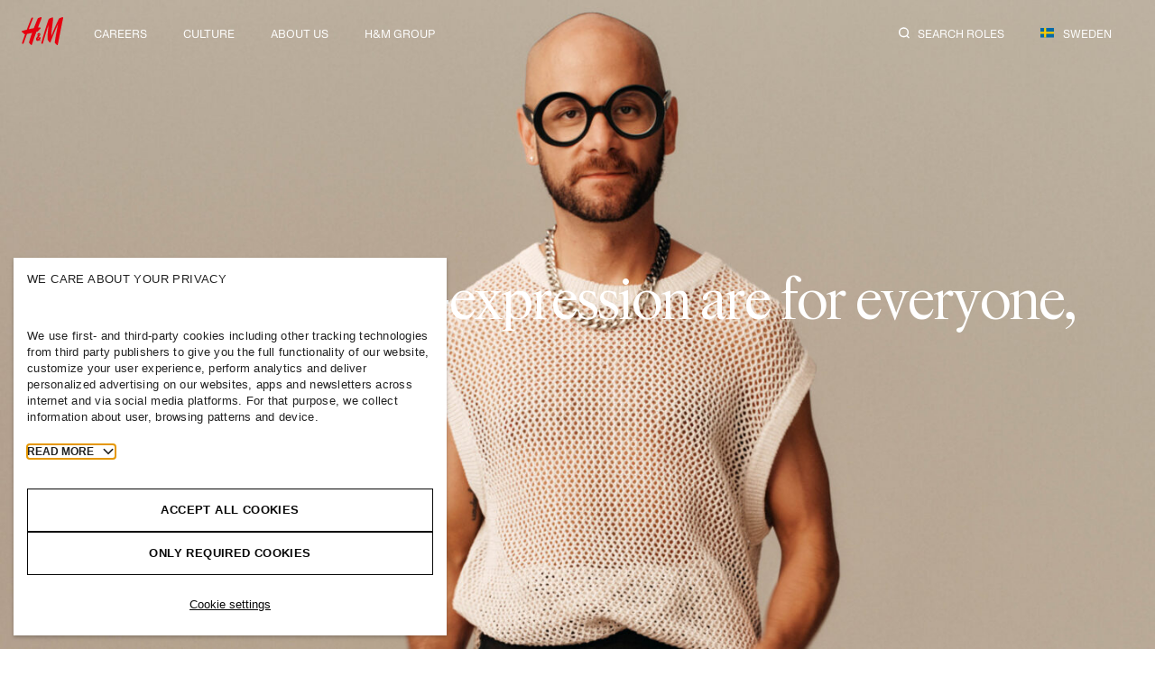

--- FILE ---
content_type: text/html; charset=UTF-8
request_url: https://career.hm.com/se-en/inclusion-and-diversity/
body_size: 15171
content:
<!DOCTYPE html>
<html lang="en" prefix="og: https://ogp.me/ns#">
<head>
    <title>H&amp;M Inclusion and Diversity commitments | H&amp;M Careers Sweden</title>
    <meta charset="utf-8">
    <meta http-equiv="X-UA-Compatible" content="IE=edge">
    <meta name="theme-color" content="#fff">
    <meta name="viewport" content="width=device-width, initial-scale=1, viewport-fit=cover">
    <link rel="icon" type="image/png" sizes="32x32"
          href="https://career.hm.com/app/mu-plugins/hmcareer/assets/favicons/favicon-32x32.png">
    <link rel="icon" type="image/png" sizes="16x16"
          href="https://career.hm.com/app/mu-plugins/hmcareer/assets/favicons/favicon-16x16.png">
    <link rel="apple-touch-icon" sizes="180x180"
          href="https://career.hm.com/app/mu-plugins/hmcareer/assets/favicons/apple-touch-icon.png">
    <link rel="manifest" href="https://career.hm.com/app/mu-plugins/hmcareer/assets/manifest/manifest.json">
    <link rel="preconnect" href="https://fonts.googleapis.com">
    <link rel="preconnect" href="https://fonts.gstatic.com" crossorigin>
    <link href="https://fonts.googleapis.com/css2?family=Noto+Serif+Thai:wght@300&display=swap" rel="stylesheet">
    <!-- Google Tag Manager -->
    <script>(function(w,d,s,l,i){w[l]=w[l]||[];w[l].push({'gtm.start':new Date().getTime(),event:'gtm.js'});var f=d.getElementsByTagName(s)[0];var j=d.createElement(s),dl=l!=='dataLayer'?'&l='+l:'';j.async=true;j.src='https://www.googletagmanager.com/gtm.js?id='+i+dl;f.parentNode.insertBefore(j,f);})(window,document,'script','dataLayer','GTM-N3L726T');</script>
    <!-- End Google Tag Manager -->
                <!-- TurboCookie Cookies Consent Notice start for career.hm.com -->
            <script src="https://turbocookiecompliance.blob.core.windows.net/tcc-prod/cookie-consent-businessApp.js" id="cookie-script" data-nscript="afterInteractive" async></script>
            <!-- TurboCookie Cookies Consent Notice end for career.hm.com -->
                
    <link rel="alternate" href="https://career.hm.com/us-en/inclusion-and-diversity/" hreflang="en-US"><link rel="alternate" href="https://career.hm.com/eg-en/inclusion-and-diversity/" hreflang="aa"><link rel="alternate" href="https://career.hm.com/et-en/inclusion-and-diversity/" hreflang="en"><link rel="alternate" href="https://career.hm.com/ma-en/inclusion-and-diversity/" hreflang="en"><link rel="alternate" href="https://career.hm.com/za-en/inclusion-and-diversity/" hreflang="en"><link rel="alternate" href="https://career.hm.com/tn-en/inclusion-and-diversity/" hreflang="en"><link rel="alternate" href="https://career.hm.com/bd-en/inclusion-and-diversity/" hreflang="en"><link rel="alternate" href="https://career.hm.com/cn-en/inclusion-and-diversity/" hreflang="en"><link rel="alternate" href="https://career.hm.com/hk-en/inclusion-and-diversity/" hreflang="en"><link rel="alternate" href="https://career.hm.com/in-en/inclusion-and-diversity/" hreflang="en"><link rel="alternate" href="https://career.hm.com/il-en/inclusion-and-diversity/" hreflang="en-IL"><link rel="alternate" href="https://career.hm.com/id-en/inclusion-and-diversity/" hreflang="en"><link rel="alternate" href="https://career.hm.com/mo-en/inclusion-and-diversity/" hreflang="en"><link rel="alternate" href="https://career.hm.com/my-en/inclusion-and-diversity/" hreflang="en"><link rel="alternate" href="https://career.hm.com/mm-en/inclusion-and-diversity/" hreflang="en"><link rel="alternate" href="https://career.hm.com/pk-en/inclusion-and-diversity/" hreflang="en"><link rel="alternate" href="https://career.hm.com/ph-en/inclusion-and-diversity/" hreflang="en"><link rel="alternate" href="https://career.hm.com/sg-en/inclusion-and-diversity/" hreflang="en"><link rel="alternate" href="https://career.hm.com/lk-en/inclusion-and-diversity/" hreflang="en"><link rel="alternate" href="https://career.hm.com/vn-en/inclusion-and-diversity/" hreflang="en"><link rel="alternate" href="https://career.hm.com/ie-en/inclusion-and-diversity/" hreflang="en"><link rel="alternate" href="https://career.hm.com/gb-en/inclusion-and-diversity/" hreflang="en"><link rel="alternate" href="https://career.hm.com/bh-en/inclusion-and-diversity/" hreflang="en"><link rel="alternate" href="https://career.hm.com/jo-en/inclusion-and-diversity/" hreflang="en"><link rel="alternate" href="https://career.hm.com/kw-en/inclusion-and-diversity/" hreflang="en"><link rel="alternate" href="https://career.hm.com/lb-en/inclusion-and-diversity/" hreflang="en"><link rel="alternate" href="https://career.hm.com/om-en/inclusion-and-diversity/" hreflang="en"><link rel="alternate" href="https://career.hm.com/qa-en/inclusion-and-diversity/" hreflang="en"><link rel="alternate" href="https://career.hm.com/sa-en/inclusion-and-diversity/" hreflang="en"><link rel="alternate" href="https://career.hm.com/ae-en/inclusion-and-diversity/" hreflang="en"><link rel="alternate" href="https://career.hm.com/au-en/inclusion-and-diversity/" hreflang="en"><link rel="alternate" href="https://career.hm.com/nz-en/inclusion-and-diversity/" hreflang="en"><link rel="alternate" href="https://career.hm.com/ca-en/inclusion-and-diversity/" hreflang="en"><link rel="alternate" href="https://career.hm.com/tw-en/inclusion-and-diversity/" hreflang="en"><link rel="alternate" href="https://career.hm.com/th-en/inclusion-and-diversity/" hreflang="en-HK"><link rel="alternate" href="https://career.hm.com/il-en/inclusion-and-diversity/" hreflang="en-IL"><link rel="alternate" href="https://career.hm.com/kh-en/inclusion-and-diversity/" hreflang="en"><link rel="alternate" href="https://career.hm.com/mk-en/inclusion-and-diversity/" hreflang="en"><link rel="alternate" href="https://career.hm.com/xk-en/inclusion-and-diversity/" hreflang="en"><link rel="alternate" href="https://career.hm.com/tn-fr/inclusion-and-diversity/" hreflang="fr"><link rel="alternate" href="https://career.hm.com/ru-ru/inclusion-and-diversity/" hreflang="ru"><link rel="alternate" href="https://career.hm.com/by-ru/inclusion-and-diversity/" hreflang="ru"><link rel="alternate" href="https://career.hm.com/mo-zh/inclusion-and-diversity/" hreflang="zh-Hant"><link rel="alternate" href="https://career.hm.com/ba-sr/inclusion-and-diversity/" hreflang="sr"><link rel="alternate" href="https://career.hm.com/al-en/inclusion-and-diversity/" hreflang="en"><link rel="alternate" href="https://career.hm.com/in-en/inclusion-and-diversity/" hreflang="en"><link rel="alternate" href="https://career.hm.com/bh-en/inclusion-and-diversity/" hreflang="en"><link rel="alternate" href="https://career.hm.com/gb-en/inclusion-and-diversity/" hreflang="en"><link rel="alternate" href="https://career.hm.com/de-de/inclusion-and-diversity/" hreflang="de"><link rel="alternate" href="https://career.hm.com/it-it/inclusion-and-diversity/" hreflang="it"><link rel="alternate" href="https://career.hm.com/se-sv/inclusion-and-diversity/" hreflang="sv"><link rel="alternate" href="https://career.hm.com/us-en/inclusion-and-diversity/" hreflang="en-US"><link rel="alternate" href="https://career.hm.com/fr-fr/inclusion-and-diversity/" hreflang="fr"><link rel="alternate" href="https://career.hm.com/ae-en/inclusion-and-diversity/" hreflang="en"><link rel="alternate" href="https://career.hm.com/bd-en/inclusion-and-diversity/" hreflang="en"><link rel="alternate" href="https://career.hm.com/au-en/inclusion-and-diversity/" hreflang="en"><link rel="alternate" href="https://career.hm.com/ca-en/inclusion-and-diversity/" hreflang="en"><link rel="alternate" href="https://career.hm.com/is-is/inclusion-and-diversity/" hreflang="is"><link rel="alternate" href="https://career.hm.com/es-es/inclusion-and-diversity/" hreflang="es-ES"><link rel="alternate" href="https://career.hm.com/jp-ja/inclusion-and-diversity/" hreflang="ja"><link rel="alternate" href="https://career.hm.com/at-de/inclusion-and-diversity/" hreflang="de"><link rel="alternate" href="https://career.hm.com/id-en/inclusion-and-diversity/" hreflang="en"><link rel="alternate" href="https://career.hm.com/ie-en/inclusion-and-diversity/" hreflang="en"><link rel="alternate" href="https://career.hm.com/my-en/inclusion-and-diversity/" hreflang="en"><link rel="alternate" href="https://career.hm.com/za-en/inclusion-and-diversity/" hreflang="en"><link rel="alternate" href="https://career.hm.com/cz-cs/inclusion-and-diversity/" hreflang="cs"><link rel="alternate" href="https://career.hm.com/dk-da/inclusion-and-diversity/" hreflang="da"><link rel="alternate" href="https://career.hm.com/eg-en/inclusion-and-diversity/" hreflang="aa"><link rel="alternate" href="https://career.hm.com/hk-en/inclusion-and-diversity/" hreflang="en"><link rel="alternate" href="https://career.hm.com/il-en/inclusion-and-diversity/" hreflang="en-IL"><link rel="alternate" href="https://career.hm.com/jo-en/inclusion-and-diversity/" hreflang="en"><link rel="alternate" href="https://career.hm.com/cn-en/inclusion-and-diversity/" hreflang="en"><link rel="alternate" href="https://career.hm.com/kw-en/inclusion-and-diversity/" hreflang="en"><link rel="alternate" href="https://career.hm.com/no-no/inclusion-and-diversity/" hreflang="no"><link rel="alternate" href="https://career.hm.com/pl-pl/inclusion-and-diversity/" hreflang="pl"><link rel="alternate" href="https://career.hm.com/ma-en/inclusion-and-diversity/" hreflang="en"><link rel="alternate" href="https://career.hm.com/mm-en/inclusion-and-diversity/" hreflang="en"><link rel="alternate" href="https://career.hm.com/nz-en/inclusion-and-diversity/" hreflang="en"><link rel="alternate" href="https://career.hm.com/om-en/inclusion-and-diversity/" hreflang="en"><link rel="alternate" href="https://career.hm.com/be-fr/inclusion-and-diversity/" hreflang="fr"><link rel="alternate" href="https://career.hm.com/lu-fr/inclusion-and-diversity/" hreflang="fr"><link rel="alternate" href="https://career.hm.com/ph-en/inclusion-and-diversity/" hreflang="en"><link rel="alternate" href="https://career.hm.com/qa-en/inclusion-and-diversity/" hreflang="en"><link rel="alternate" href="https://career.hm.com/ch-de/inclusion-and-diversity/" hreflang="de"><link rel="alternate" href="https://career.hm.com/nl-nl/inclusion-and-diversity/" hreflang="nl-NL"><link rel="alternate" href="https://career.hm.com/pt-pt/inclusion-and-diversity/" hreflang="pt"><link rel="alternate" href="https://career.hm.com/ro-ro/inclusion-and-diversity/" hreflang="ro"><link rel="alternate" href="https://career.hm.com/tr-tr/inclusion-and-diversity/" hreflang="tr"><link rel="alternate" href="https://career.hm.com/pk-en/inclusion-and-diversity/" hreflang="en"><link rel="alternate" href="https://career.hm.com/sa-en/inclusion-and-diversity/" hreflang="en"><link rel="alternate" href="https://career.hm.com/ua-uk/inclusion-and-diversity/" hreflang="uk-UA"><link rel="alternate" href="https://career.hm.com/sg-en/inclusion-and-diversity/" hreflang="en"><link rel="alternate" href="https://career.hm.com/vn-en/inclusion-and-diversity/" hreflang="en"><link rel="alternate" href="https://career.hm.com/tw-en/inclusion-and-diversity/" hreflang="en"><link rel="alternate" href="https://career.hm.com/cl-es/inclusion-and-diversity/" hreflang="es-CL"><link rel="alternate" href="https://career.hm.com/co-es/inclusion-and-diversity/" hreflang="es-CO"><link rel="alternate" href="https://career.hm.com/ec-es/inclusion-and-diversity/" hreflang="es-EC"><link rel="alternate" href="https://career.hm.com/mx-es/inclusion-and-diversity/" hreflang="es-MX"><link rel="alternate" href="https://career.hm.com/pe-es/inclusion-and-diversity/" hreflang="es-PE"><link rel="alternate" href="https://career.hm.com/uy-es/inclusion-and-diversity/" hreflang="es-UY"><link rel="alternate" href="https://career.hm.com/ch-fr/inclusion-and-diversity/" hreflang="fr"><link rel="alternate" href="https://career.hm.com/cr-es/inclusion-and-diversity/" hreflang="es-CR"><link rel="alternate" href="https://career.hm.com/gt-es/inclusion-and-diversity/" hreflang="es-GT"><link rel="alternate" href="https://career.hm.com/pa-es/inclusion-and-diversity/" hreflang="es-PA"><link rel="alternate" href="https://career.hm.com/pr-es/inclusion-and-diversity/" hreflang="es-PR"><link rel="alternate" href="https://career.hm.com/be-nl/inclusion-and-diversity/" hreflang="nl"><link rel="alternate" href="https://career.hm.com/ch-it/inclusion-and-diversity/" hreflang="it"><link rel="alternate" href="https://career.hm.com/hr-hr/inclusion-and-diversity/" hreflang="hr"><link rel="alternate" href="https://career.hm.com/al-sq/inclusion-and-diversity/" hreflang="sq-AL"><link rel="alternate" href="https://career.hm.com/ee-et/inclusion-and-diversity/" hreflang="et"><link rel="alternate" href="https://career.hm.com/fi-fi/inclusion-and-diversity/" hreflang="fi"><link rel="alternate" href="https://career.hm.com/br-pt/inclusion-and-diversity/" hreflang="pt"><link rel="alternate" href="https://career.hm.com/ba-hr/inclusion-and-diversity/" hreflang="hr"><link rel="alternate" href="https://career.hm.com/kh-km/inclusion-and-diversity/" hreflang="km-KH"><link rel="alternate" href="https://career.hm.com/ba-bs/inclusion-and-diversity/" hreflang="bs"><link rel="alternate" href="https://career.hm.com/xk-sq/inclusion-and-diversity/" hreflang="sq-XK"><link rel="alternate" href="https://career.hm.com/bg-bg/inclusion-and-diversity/" hreflang="bg"><link rel="alternate" href="https://career.hm.com/th-th/inclusion-and-diversity/" hreflang="th-TH"><link rel="alternate" href="https://career.hm.com/gr-el/inclusion-and-diversity/" hreflang="el"><link rel="alternate" href="https://career.hm.com/cn-zh/inclusion-and-diversity/" hreflang="zh-CN"><link rel="alternate" href="https://career.hm.com/kz-ru/inclusion-and-diversity/" hreflang="ru"><link rel="alternate" href="https://career.hm.com/hu-hu/inclusion-and-diversity/" hreflang="hu"><link rel="alternate" href="https://career.hm.com/il-he/inclusion-and-diversity/" hreflang="he-IL"><link rel="alternate" href="https://career.hm.com/hk-zh/inclusion-and-diversity/" hreflang="zh-HK"><link rel="alternate" href="https://career.hm.com/cy-el/inclusion-and-diversity/" hreflang="el"><link rel="alternate" href="https://career.hm.com/lv-lv/inclusion-and-diversity/" hreflang="lv"><link rel="alternate" href="https://career.hm.com/lt-lt/inclusion-and-diversity/" hreflang="lt"><link rel="alternate" href="https://career.hm.com/mk-mk/inclusion-and-diversity/" hreflang="mk"><link rel="alternate" href="https://career.hm.com/tw-zh/inclusion-and-diversity/" hreflang="zh-TW"><link rel="alternate" href="https://career.hm.com/rs-sr/inclusion-and-diversity/" hreflang="sr"><link rel="alternate" href="https://career.hm.com/sk-sk/inclusion-and-diversity/" hreflang="sk"><link rel="alternate" href="https://career.hm.com/si-sl/inclusion-and-diversity/" hreflang="sl"><link rel="alternate" href="https://career.hm.com/do-es/inclusion-and-diversity/" hreflang="es"><link rel="alternate" href="https://career.hm.com/ge-ka/inclusion-and-diversity/" hreflang="ka"><link rel="alternate" href="https://career.hm.com/kr-ko/inclusion-and-diversity/" hreflang="ko"><link rel="alternate" href="https://career.hm.com/ca-fr/inclusion-and-diversity/" hreflang="fr"><link rel="alternate" href="https://career.hm.com/fi-sv/inclusion-and-diversity/" hreflang="sv"><link rel="alternate" href="https://career.hm.com/sv-es/inclusion-and-diversity/" hreflang="es-SV"><link rel="alternate" href="https://career.hm.com/nl-en/inclusion-and-diversity/" hreflang="en-NL"><link rel="alternate" href="https://career.hm.com/nl-en/inclusion-and-diversity/" hreflang="en-NL"><link rel="alternate" href="https://career.hm.com/is-en/inclusion-and-diversity/" hreflang=""><link rel="alternate" href="https://career.hm.com/ve-es/inclusion-and-diversity/" hreflang="es-VE"><link rel="alternate" href="https://career.hm.com/py-es/inclusion-and-diversity/" hreflang="es-PY">
<!-- Search Engine Optimization by Rank Math - https://rankmath.com/ -->
<meta name="description" content="Learn about our commitments to creating a more inclusive and diverse fashion industry."/>
<meta name="robots" content="follow, index, max-snippet:-1, max-video-preview:-1, max-image-preview:large"/>
<link rel="canonical" href="https://career.hm.com/se-en/inclusion-and-diversity/" />
<meta property="og:locale" content="en_US" />
<meta property="og:type" content="article" />
<meta property="og:title" content="H&amp;M Inclusion and Diversity commitments | H&amp;M Careers Sweden" />
<meta property="og:description" content="Learn about our commitments to creating a more inclusive and diverse fashion industry." />
<meta property="og:url" content="https://career.hm.com/se-en/inclusion-and-diversity/" />
<meta property="og:site_name" content="H&amp;M Careers Sweden" />
<meta property="og:updated_time" content="2025-04-22T11:50:20+00:00" />
<meta property="og:image" content="https://career.hm.com/app/uploads/sites/72/2022/03/seo_image.png" />
<meta property="og:image:secure_url" content="https://career.hm.com/app/uploads/sites/72/2022/03/seo_image.png" />
<meta property="og:image:width" content="1200" />
<meta property="og:image:height" content="627" />
<meta property="og:image:alt" content="H&amp;M logo on a white background" />
<meta property="og:image:type" content="image/png" />
<!-- /Rank Math WordPress SEO plugin -->

<link rel='dns-prefetch' href='//career.hm.com' />
<style id='classic-theme-styles-inline-css' type='text/css'>
/*! This file is auto-generated */
.wp-block-button__link{color:#fff;background-color:#32373c;border-radius:9999px;box-shadow:none;text-decoration:none;padding:calc(.667em + 2px) calc(1.333em + 2px);font-size:1.125em}.wp-block-file__button{background:#32373c;color:#fff;text-decoration:none}
</style>
<style id='global-styles-inline-css' type='text/css'>
body{--wp--preset--color--black: #000000;--wp--preset--color--cyan-bluish-gray: #abb8c3;--wp--preset--color--white: #ffffff;--wp--preset--color--pale-pink: #f78da7;--wp--preset--color--vivid-red: #cf2e2e;--wp--preset--color--luminous-vivid-orange: #ff6900;--wp--preset--color--luminous-vivid-amber: #fcb900;--wp--preset--color--light-green-cyan: #7bdcb5;--wp--preset--color--vivid-green-cyan: #00d084;--wp--preset--color--pale-cyan-blue: #8ed1fc;--wp--preset--color--vivid-cyan-blue: #0693e3;--wp--preset--color--vivid-purple: #9b51e0;--wp--preset--gradient--vivid-cyan-blue-to-vivid-purple: linear-gradient(135deg,rgba(6,147,227,1) 0%,rgb(155,81,224) 100%);--wp--preset--gradient--light-green-cyan-to-vivid-green-cyan: linear-gradient(135deg,rgb(122,220,180) 0%,rgb(0,208,130) 100%);--wp--preset--gradient--luminous-vivid-amber-to-luminous-vivid-orange: linear-gradient(135deg,rgba(252,185,0,1) 0%,rgba(255,105,0,1) 100%);--wp--preset--gradient--luminous-vivid-orange-to-vivid-red: linear-gradient(135deg,rgba(255,105,0,1) 0%,rgb(207,46,46) 100%);--wp--preset--gradient--very-light-gray-to-cyan-bluish-gray: linear-gradient(135deg,rgb(238,238,238) 0%,rgb(169,184,195) 100%);--wp--preset--gradient--cool-to-warm-spectrum: linear-gradient(135deg,rgb(74,234,220) 0%,rgb(151,120,209) 20%,rgb(207,42,186) 40%,rgb(238,44,130) 60%,rgb(251,105,98) 80%,rgb(254,248,76) 100%);--wp--preset--gradient--blush-light-purple: linear-gradient(135deg,rgb(255,206,236) 0%,rgb(152,150,240) 100%);--wp--preset--gradient--blush-bordeaux: linear-gradient(135deg,rgb(254,205,165) 0%,rgb(254,45,45) 50%,rgb(107,0,62) 100%);--wp--preset--gradient--luminous-dusk: linear-gradient(135deg,rgb(255,203,112) 0%,rgb(199,81,192) 50%,rgb(65,88,208) 100%);--wp--preset--gradient--pale-ocean: linear-gradient(135deg,rgb(255,245,203) 0%,rgb(182,227,212) 50%,rgb(51,167,181) 100%);--wp--preset--gradient--electric-grass: linear-gradient(135deg,rgb(202,248,128) 0%,rgb(113,206,126) 100%);--wp--preset--gradient--midnight: linear-gradient(135deg,rgb(2,3,129) 0%,rgb(40,116,252) 100%);--wp--preset--font-size--small: 13px;--wp--preset--font-size--medium: 20px;--wp--preset--font-size--large: 36px;--wp--preset--font-size--x-large: 42px;--wp--preset--spacing--20: 0.44rem;--wp--preset--spacing--30: 0.67rem;--wp--preset--spacing--40: 1rem;--wp--preset--spacing--50: 1.5rem;--wp--preset--spacing--60: 2.25rem;--wp--preset--spacing--70: 3.38rem;--wp--preset--spacing--80: 5.06rem;--wp--preset--shadow--natural: 6px 6px 9px rgba(0, 0, 0, 0.2);--wp--preset--shadow--deep: 12px 12px 50px rgba(0, 0, 0, 0.4);--wp--preset--shadow--sharp: 6px 6px 0px rgba(0, 0, 0, 0.2);--wp--preset--shadow--outlined: 6px 6px 0px -3px rgba(255, 255, 255, 1), 6px 6px rgba(0, 0, 0, 1);--wp--preset--shadow--crisp: 6px 6px 0px rgba(0, 0, 0, 1);}:where(.is-layout-flex){gap: 0.5em;}:where(.is-layout-grid){gap: 0.5em;}body .is-layout-flow > .alignleft{float: left;margin-inline-start: 0;margin-inline-end: 2em;}body .is-layout-flow > .alignright{float: right;margin-inline-start: 2em;margin-inline-end: 0;}body .is-layout-flow > .aligncenter{margin-left: auto !important;margin-right: auto !important;}body .is-layout-constrained > .alignleft{float: left;margin-inline-start: 0;margin-inline-end: 2em;}body .is-layout-constrained > .alignright{float: right;margin-inline-start: 2em;margin-inline-end: 0;}body .is-layout-constrained > .aligncenter{margin-left: auto !important;margin-right: auto !important;}body .is-layout-constrained > :where(:not(.alignleft):not(.alignright):not(.alignfull)){max-width: var(--wp--style--global--content-size);margin-left: auto !important;margin-right: auto !important;}body .is-layout-constrained > .alignwide{max-width: var(--wp--style--global--wide-size);}body .is-layout-flex{display: flex;}body .is-layout-flex{flex-wrap: wrap;align-items: center;}body .is-layout-flex > *{margin: 0;}body .is-layout-grid{display: grid;}body .is-layout-grid > *{margin: 0;}:where(.wp-block-columns.is-layout-flex){gap: 2em;}:where(.wp-block-columns.is-layout-grid){gap: 2em;}:where(.wp-block-post-template.is-layout-flex){gap: 1.25em;}:where(.wp-block-post-template.is-layout-grid){gap: 1.25em;}.has-black-color{color: var(--wp--preset--color--black) !important;}.has-cyan-bluish-gray-color{color: var(--wp--preset--color--cyan-bluish-gray) !important;}.has-white-color{color: var(--wp--preset--color--white) !important;}.has-pale-pink-color{color: var(--wp--preset--color--pale-pink) !important;}.has-vivid-red-color{color: var(--wp--preset--color--vivid-red) !important;}.has-luminous-vivid-orange-color{color: var(--wp--preset--color--luminous-vivid-orange) !important;}.has-luminous-vivid-amber-color{color: var(--wp--preset--color--luminous-vivid-amber) !important;}.has-light-green-cyan-color{color: var(--wp--preset--color--light-green-cyan) !important;}.has-vivid-green-cyan-color{color: var(--wp--preset--color--vivid-green-cyan) !important;}.has-pale-cyan-blue-color{color: var(--wp--preset--color--pale-cyan-blue) !important;}.has-vivid-cyan-blue-color{color: var(--wp--preset--color--vivid-cyan-blue) !important;}.has-vivid-purple-color{color: var(--wp--preset--color--vivid-purple) !important;}.has-black-background-color{background-color: var(--wp--preset--color--black) !important;}.has-cyan-bluish-gray-background-color{background-color: var(--wp--preset--color--cyan-bluish-gray) !important;}.has-white-background-color{background-color: var(--wp--preset--color--white) !important;}.has-pale-pink-background-color{background-color: var(--wp--preset--color--pale-pink) !important;}.has-vivid-red-background-color{background-color: var(--wp--preset--color--vivid-red) !important;}.has-luminous-vivid-orange-background-color{background-color: var(--wp--preset--color--luminous-vivid-orange) !important;}.has-luminous-vivid-amber-background-color{background-color: var(--wp--preset--color--luminous-vivid-amber) !important;}.has-light-green-cyan-background-color{background-color: var(--wp--preset--color--light-green-cyan) !important;}.has-vivid-green-cyan-background-color{background-color: var(--wp--preset--color--vivid-green-cyan) !important;}.has-pale-cyan-blue-background-color{background-color: var(--wp--preset--color--pale-cyan-blue) !important;}.has-vivid-cyan-blue-background-color{background-color: var(--wp--preset--color--vivid-cyan-blue) !important;}.has-vivid-purple-background-color{background-color: var(--wp--preset--color--vivid-purple) !important;}.has-black-border-color{border-color: var(--wp--preset--color--black) !important;}.has-cyan-bluish-gray-border-color{border-color: var(--wp--preset--color--cyan-bluish-gray) !important;}.has-white-border-color{border-color: var(--wp--preset--color--white) !important;}.has-pale-pink-border-color{border-color: var(--wp--preset--color--pale-pink) !important;}.has-vivid-red-border-color{border-color: var(--wp--preset--color--vivid-red) !important;}.has-luminous-vivid-orange-border-color{border-color: var(--wp--preset--color--luminous-vivid-orange) !important;}.has-luminous-vivid-amber-border-color{border-color: var(--wp--preset--color--luminous-vivid-amber) !important;}.has-light-green-cyan-border-color{border-color: var(--wp--preset--color--light-green-cyan) !important;}.has-vivid-green-cyan-border-color{border-color: var(--wp--preset--color--vivid-green-cyan) !important;}.has-pale-cyan-blue-border-color{border-color: var(--wp--preset--color--pale-cyan-blue) !important;}.has-vivid-cyan-blue-border-color{border-color: var(--wp--preset--color--vivid-cyan-blue) !important;}.has-vivid-purple-border-color{border-color: var(--wp--preset--color--vivid-purple) !important;}.has-vivid-cyan-blue-to-vivid-purple-gradient-background{background: var(--wp--preset--gradient--vivid-cyan-blue-to-vivid-purple) !important;}.has-light-green-cyan-to-vivid-green-cyan-gradient-background{background: var(--wp--preset--gradient--light-green-cyan-to-vivid-green-cyan) !important;}.has-luminous-vivid-amber-to-luminous-vivid-orange-gradient-background{background: var(--wp--preset--gradient--luminous-vivid-amber-to-luminous-vivid-orange) !important;}.has-luminous-vivid-orange-to-vivid-red-gradient-background{background: var(--wp--preset--gradient--luminous-vivid-orange-to-vivid-red) !important;}.has-very-light-gray-to-cyan-bluish-gray-gradient-background{background: var(--wp--preset--gradient--very-light-gray-to-cyan-bluish-gray) !important;}.has-cool-to-warm-spectrum-gradient-background{background: var(--wp--preset--gradient--cool-to-warm-spectrum) !important;}.has-blush-light-purple-gradient-background{background: var(--wp--preset--gradient--blush-light-purple) !important;}.has-blush-bordeaux-gradient-background{background: var(--wp--preset--gradient--blush-bordeaux) !important;}.has-luminous-dusk-gradient-background{background: var(--wp--preset--gradient--luminous-dusk) !important;}.has-pale-ocean-gradient-background{background: var(--wp--preset--gradient--pale-ocean) !important;}.has-electric-grass-gradient-background{background: var(--wp--preset--gradient--electric-grass) !important;}.has-midnight-gradient-background{background: var(--wp--preset--gradient--midnight) !important;}.has-small-font-size{font-size: var(--wp--preset--font-size--small) !important;}.has-medium-font-size{font-size: var(--wp--preset--font-size--medium) !important;}.has-large-font-size{font-size: var(--wp--preset--font-size--large) !important;}.has-x-large-font-size{font-size: var(--wp--preset--font-size--x-large) !important;}
.wp-block-navigation a:where(:not(.wp-element-button)){color: inherit;}
:where(.wp-block-post-template.is-layout-flex){gap: 1.25em;}:where(.wp-block-post-template.is-layout-grid){gap: 1.25em;}
:where(.wp-block-columns.is-layout-flex){gap: 2em;}:where(.wp-block-columns.is-layout-grid){gap: 2em;}
.wp-block-pullquote{font-size: 1.5em;line-height: 1.6;}
</style>
<link rel='stylesheet' id='style-style-fcf1adec23b83bc8f3be404911b02dce-css' href='https://career.hm.com/app/mu-plugins/hmcareer/build/style-style.css?ver=87aa29cf3d73bcbc215e' type='text/css' media='all' />
<link rel='stylesheet' id='print-70807b97b94c02c3e6eae6dc88760ed6-css' href='https://career.hm.com/app/mu-plugins/hmcareer/build/print.css?ver=b2189583537a40d0a3af' type='text/css' media='print' />
<link rel='stylesheet' id='tracy-dark-6f20c309ef0cd519e488a470b636ec70-css' href='https://career.hm.com/app/mu-plugins/hmcareer/assets/tracy-dark.css' type='text/css' media='all' />
<script type="text/javascript" id="browsehappy-f3c193e39c2c3f1c61d0cd3c1d1c2912-js-before">
/* <![CDATA[ */
var hm_browsehappy={"api":"https:\/\/career.hm.com\/se-en\/wp-json\/hm\/v1\/fe\/check-browser","message":"<p>You are using outdated browser. For the best browsing experience, please update the browser to the latest version. <a href=\"https:\/\/browsehappy.com\" target=\"_blank\">More information<\/a><\/p>"};
/* ]]> */
</script>
<script type="text/javascript" src="https://career.hm.com/app/mu-plugins/hmcareer/build/browsehappy.js?ver=8c77d06a81233eb20f69" id="browsehappy-f3c193e39c2c3f1c61d0cd3c1d1c2912-js"></script>
<script type="text/javascript" src="https://career.hm.com/app/mu-plugins/hmcareer/build/keyboard.js?ver=ef73f347f48834be38f8" id="keyboard-5c98b4e8d642fe920c8667f9324930cb-js"></script>
<script type="text/javascript" id="svg-sprites-3f9fa62251a6a8cbe061edacd21e45b4-js-before">
/* <![CDATA[ */
var hm_svg_sprite_url="https:\/\/career.hm.com\/app\/mu-plugins\/hmcareer\/build\/sprites.svg";
/* ]]> */
</script>
<script type="text/javascript" src="https://career.hm.com/app/mu-plugins/hmcareer/build/svg-sprites.js?ver=ad63abf5bb72c4e64b20" id="svg-sprites-3f9fa62251a6a8cbe061edacd21e45b4-js"></script>
<link rel="EditURI" type="application/rsd+xml" title="RSD" href="https://career.hm.com/se-en/xmlrpc.php?rsd" />

</head>

<!-- CSS properties add here for cambodia locale -->
<style>
    /* @media(min-width: 1440px){
        .khmer_splide_height{ height: 120px !important; }
    } */
    /* @media(max-width: 767px){
        .splide_height{ height: 60px !important;}
    } */
</style>

<body class="page-template-default page page-id-360">
<!-- Google Tag Manager (noscript) -->
<noscript>
    <iframe src="https://www.googletagmanager.com/ns.html?id=GTM-N3L726T" height="0" width="0" style="display:none;visibility:hidden"></iframe>
</noscript>
<!-- End Google Tag Manager (noscript) -->

<div id="site" data-scroll-container >
    <style>
    /* :focus-visible {
    outline: unset;
} */
    .header__left_israel{
        position: absolute !important;
        left: 0 !important;
        right: unset;
    }
    .israel_search_icon svg {
        transform: scaleX(-1);
    }
    .site-header__menu_Israel{
        left: unset;
        right: 40px;
    }
    .site-header__menu_Israel .topmenu__in li:first-child {
        margin-right: 40px;
    }
    /* Responsive stylesheet for Israel-Hebrew Header Mobile start */
    @media(max-width: 767px){
    .israel_header_search_responsive{
        right:unset;
        left:20px;
    }
    .israel_header_search_responsive svg{
        transform: scaleX(-1);
    }
    .israel_arrow_right_responsive svg{
        transform: scaleX(-1);
    }
    .israel_search_responsive svg{
        margin-right: 0px;
        margin-left: 15px;
         transform: scaleX(-1);

    }
    .israel_sidebar_arrow_responsive button svg{
        margin-right: 0px;
        margin-left: 30px;
        transform: scaleX(-1);

    }
    }
    /* Responsive stylesheet for Israel-Hebrew Header Mobile end */
    /* Responsive stylesheet for Israel-Hebrew Header Tablet start */
    @media (min-width: 768px) and (max-width: 1279px){
        .israel_header_search_responsive{
        right:unset;
        left:5px;
    }
    .israel_header_search_responsive svg{
        transform: scaleX(-1);
    }
    .israel_arrow_right_responsive svg{
        transform: scaleX(-1);
    }
    .israel_search_responsive svg{
        margin-right: 0px;
        margin-left: 20px;
         transform: scaleX(-1);
    }
    .israel_sidebar_arrow_responsive button svg{
        margin-right: 0px;
        margin-left: 30px;
        transform: scaleX(-1);
    }
    }

    .topmenu__item.has-dropdown .dropdown:hover .dropdown__nav, .topmenu__item.has-dropdown .dropdown:focus .dropdown__nav, .topmenu__item.has-dropdown[aria-expanded="true"] .dropdown__nav {
         opacity: 1;
         transform: translate(0, 0);
         pointer-events: auto;
     }
    /* Responsive stylesheet for Israel-Hebrew Header Tablet end */
</style>
<header class="site-header gsap  site-header--alt site-header--fixed" data-gsap-gap="1" role="banner" >
    <div class="site-header__in in_header">
        <button type="button"
                class="btn site-header__togglenav togglenav js-ToggleBodyClass hide--desktop"
                data-toggle="mobile-sidebar-is-open" aria-label="Open mobile sidebar">
            <div class="togglenav__burger">
                <span></span>
                <span></span>
                <span></span>
            </div>
        </button>

        <div class="site-header__logo">
            <a href="https://career.hm.com/se-en" title="Home">
<svg class="sprite sprite--HM-logo">
		<use xlink:href="#sprite-HM-logo"></use>
	</svg></a>
            <a tabindex="0" href="#maincontent" class="sr-only">Skip to main content</a>
        </div>
        
        <div class="site-header__menu  hide--mobile hide--tablet">
            <nav class="topmenu" role="navigation">
                <ul class="topmenu__in" >
                                    <li class="topmenu__item js-nav-item has-dropdown" role="menuitem" aria-haspopup="true" aria-expanded="false" tabindex="0">
                            <style>
    .israel_header {
        text-align: right !important;
        right: 0 !important;
        left: unset;
    }

    ul {
        list-style-type: none;
    }
    .js-nav-dropdown li{
        padding: 7px 0;
    }
</style>
<div class="dropdown dropdown--topmenu" >
    <button  class="dropdown__btn btn btn--topbar btn--cursor-default ">
                    <span>CAREERS</span>
            </button>
    
    <ul class="js-nav-dropdown dropdown__nav " >
                    <li>
                <a tabindex="-1" href="https://career.hm.com/se-en/discover-our-work-areas/"
                    target=""
                    class="btn btn--small dropdown__nav-item subMenuLink ">
                    <span>Discover our work areas</span>
                </a>
            </li>
                    <li>
                <a tabindex="-1" href="https://career.hm.com/se-en/blog/job-family/student-early-career/"
                    target=""
                    class="btn btn--small dropdown__nav-item subMenuLink ">
                    <span>Student &#038; early careers</span>
                </a>
            </li>
            </ul>
</div>
                        </li>
                                        <li class="topmenu__item js-nav-item has-dropdown" role="menuitem" aria-haspopup="true" aria-expanded="false" tabindex="0">
                            <style>
    .israel_header {
        text-align: right !important;
        right: 0 !important;
        left: unset;
    }

    ul {
        list-style-type: none;
    }
    .js-nav-dropdown li{
        padding: 7px 0;
    }
</style>
<div class="dropdown dropdown--topmenu" >
    <button  class="dropdown__btn btn btn--topbar btn--cursor-default ">
                    <span>CULTURE</span>
            </button>
    
    <ul class="js-nav-dropdown dropdown__nav " >
                    <li>
                <a tabindex="-1" href="https://career.hm.com/se-en/culture-and-benefits/"
                    target=""
                    class="btn btn--small dropdown__nav-item subMenuLink ">
                    <span>Our culture &#038; benefits</span>
                </a>
            </li>
            </ul>
</div>
                        </li>
                                        <li class="topmenu__item js-nav-item has-dropdown" role="menuitem" aria-haspopup="true" aria-expanded="false" tabindex="0">
                            <style>
    .israel_header {
        text-align: right !important;
        right: 0 !important;
        left: unset;
    }

    ul {
        list-style-type: none;
    }
    .js-nav-dropdown li{
        padding: 7px 0;
    }
</style>
<div class="dropdown dropdown--topmenu" >
    <button  class="dropdown__btn btn btn--topbar btn--cursor-default  is-active">
                    <span>ABOUT US</span>
            </button>
    
    <ul class="js-nav-dropdown dropdown__nav " >
                    <li>
                <a tabindex="-1" href="https://career.hm.com/se-en/who-we-are/"
                    target=""
                    class="btn btn--small dropdown__nav-item subMenuLink ">
                    <span>Who we are</span>
                </a>
            </li>
                    <li>
                <a tabindex="-1" href="https://career.hm.com/se-en/sustainability/"
                    target=""
                    class="btn btn--small dropdown__nav-item subMenuLink ">
                    <span>Sustainability</span>
                </a>
            </li>
                    <li>
                <a tabindex="-1" href="https://career.hm.com/se-en/inclusion-and-diversity/"
                    target=""
                    class="btn btn--small dropdown__nav-item subMenuLink  is-active">
                    <span>Inclusion &#038; Diversity</span>
                </a>
            </li>
            </ul>
</div>
                        </li>
                                        <li class="topmenu__item js-nav-item has-dropdown" role="menuitem" aria-haspopup="true" aria-expanded="false" tabindex="0">
                            <style>
    .israel_header {
        text-align: right !important;
        right: 0 !important;
        left: unset;
    }

    ul {
        list-style-type: none;
    }
    .js-nav-dropdown li{
        padding: 7px 0;
    }
</style>
<div class="dropdown dropdown--topmenu" >
    <button  class="dropdown__btn btn btn--topbar btn--cursor-default ">
                    <span>H&#038;M GROUP</span>
            </button>
    
    <ul class="js-nav-dropdown dropdown__nav " >
                    <li>
                <a tabindex="-1" href="https://career.hm.com/se-en/the-hm-group/"
                    target=""
                    class="btn btn--small dropdown__nav-item subMenuLink ">
                    <span>Explore H&#038;M Group</span>
                </a>
            </li>
            </ul>
</div>
                        </li>
                                        </ul>
            </nav>
        </div>

        <div class="site-header__right " >
            <div
                class="site-header__right-row topmenu">
                <div class="topmenu__item topmenu__item--search">
                    <a href="https://career.hm.com/se-en/search/"
                       class="btn btn--topbar btn--icon "><svg class="sprite sprite--search">
		<use xlink:href="#sprite-search"></use>
	</svg>                        <span>Search roles</span></a>
                </div>
            </div>
            <div
                class="site-header__right-row site-header__right-row--top topmenu">
                <nav class="topmenu__item" role="navigation" aria-label="Header Navigation Select a Country">
                    <style>
    .isreal_region_button img {
        margin-left: 10px !important;
        margin-right: 0 !important;
    }
</style>
<a class="region-button  " href="https://career.hm.com/select-region">
    <img decoding="async" class="" src="https://career.hm.com/app/mu-plugins/hmcareer/assets/images/flags/4x3/se.svg" alt="Sweden Country Flag">
    <span>
                Sweden    </span>
</a>
                </nav>
            </div>
        </div>

        <a class="btn site-header__search  hide--desktop " href="https://career.hm.com/se-en/search/" aria-label="Search jobs">
            <svg class="sprite sprite--search-mobile">
		<use xlink:href="#sprite-search-mobile"></use>
	</svg>        </a>

    </div>
</header>

<div class="mobile-sidebar__overlay"></div>

<nav class="mobile-sidebar" id="mobileNavbar" role="navigation" aria-label="Side Bar Navigation Select a Country"  >
    <div class="mobile-sidebar__main">
        <div class="mobile-sidebar__middle">
                                                <button tabindex="-1" class="mobile-sidebar__item js-MobileSidebarSub "
                            data-target="#sub134608c8-9716-47c5-8a2c-d72f894a11a1">
                        <span>CAREERS</span> <svg class="sprite sprite--arrow-right">
		<use xlink:href="#sprite-arrow-right"></use>
	</svg>                    </button>
                                                                <button tabindex="-1" class="mobile-sidebar__item js-MobileSidebarSub "
                            data-target="#sub66981d0a-1f41-4b95-9f60-2f3a36ad992e">
                        <span>CULTURE</span> <svg class="sprite sprite--arrow-right">
		<use xlink:href="#sprite-arrow-right"></use>
	</svg>                    </button>
                                                                <button tabindex="-1" class="mobile-sidebar__item js-MobileSidebarSub "
                            data-target="#sub3c90db59-3244-4cab-9aa3-293f8e2aeb44">
                        <span>ABOUT US</span> <svg class="sprite sprite--arrow-right">
		<use xlink:href="#sprite-arrow-right"></use>
	</svg>                    </button>
                                                                <button tabindex="-1" class="mobile-sidebar__item js-MobileSidebarSub "
                            data-target="#subd404179c-7e48-4ad1-bf13-a09f1d3046eb">
                        <span>H&#038;M GROUP</span> <svg class="sprite sprite--arrow-right">
		<use xlink:href="#sprite-arrow-right"></use>
	</svg>                    </button>
                                    </div>

        <div class="mobile-sidebar__footer">
            <a tabindex="-1" href="https://career.hm.com/se-en/search/" class="mobile-sidebar__item mobile-sidebar__item--search "><svg class="sprite sprite--search-mobile">
		<use xlink:href="#sprite-search-mobile"></use>
	</svg>                <span>Search roles</span></a>

                <style>
    .isreal_region_button img {
        margin-left: 10px !important;
        margin-right: 0 !important;
    }
</style>
<a class="region-button  sidebarRegionSelector" href="https://career.hm.com/select-region">
    <img decoding="async" class="" src="https://career.hm.com/app/mu-plugins/hmcareer/assets/images/flags/4x3/se.svg" alt="Sweden Country Flag">
    <span>
                Sweden    </span>
</a>
        </div>

        <div class="mobile-sidebar__subnavs">
                                <div class="mobile-sidebar__subnav " id="sub134608c8-9716-47c5-8a2c-d72f894a11a1">
                        <button class="mobile-sidebar__item mobile-sidebar__item--left js-MobileSidebarSubClose" tabindex="-1">
                            <svg class="sprite sprite--arrow-left">
		<use xlink:href="#sprite-arrow-left"></use>
	</svg>                            <span>CAREERS</span>
                        </button>

                        <div class="mobile-sidebar__subnav-items">
                                                            <div class="mobile-sidebar__subnav-item">
                                    <a  tabindex="-1" href="https://career.hm.com/se-en/discover-our-work-areas/"
                                       target="">
                                        <span>Discover our work areas</span>
                                    </a>
                                </div>
                                                            <div class="mobile-sidebar__subnav-item">
                                    <a  tabindex="-1" href="https://career.hm.com/se-en/blog/job-family/student-early-career/"
                                       target="">
                                        <span>Student &#038; early careers</span>
                                    </a>
                                </div>
                                                    </div>
                    </div>
                                        <div class="mobile-sidebar__subnav " id="sub66981d0a-1f41-4b95-9f60-2f3a36ad992e">
                        <button class="mobile-sidebar__item mobile-sidebar__item--left js-MobileSidebarSubClose" tabindex="-1">
                            <svg class="sprite sprite--arrow-left">
		<use xlink:href="#sprite-arrow-left"></use>
	</svg>                            <span>CULTURE</span>
                        </button>

                        <div class="mobile-sidebar__subnav-items">
                                                            <div class="mobile-sidebar__subnav-item">
                                    <a  tabindex="-1" href="https://career.hm.com/se-en/culture-and-benefits/"
                                       target="">
                                        <span>Our culture &#038; benefits</span>
                                    </a>
                                </div>
                                                    </div>
                    </div>
                                        <div class="mobile-sidebar__subnav " id="sub3c90db59-3244-4cab-9aa3-293f8e2aeb44">
                        <button class="mobile-sidebar__item mobile-sidebar__item--left js-MobileSidebarSubClose" tabindex="-1">
                            <svg class="sprite sprite--arrow-left">
		<use xlink:href="#sprite-arrow-left"></use>
	</svg>                            <span>ABOUT US</span>
                        </button>

                        <div class="mobile-sidebar__subnav-items">
                                                            <div class="mobile-sidebar__subnav-item">
                                    <a  tabindex="-1" href="https://career.hm.com/se-en/who-we-are/"
                                       target="">
                                        <span>Who we are</span>
                                    </a>
                                </div>
                                                            <div class="mobile-sidebar__subnav-item">
                                    <a  tabindex="-1" href="https://career.hm.com/se-en/sustainability/"
                                       target="">
                                        <span>Sustainability</span>
                                    </a>
                                </div>
                                                            <div class="mobile-sidebar__subnav-item">
                                    <a  tabindex="-1" href="https://career.hm.com/se-en/inclusion-and-diversity/"
                                       target="">
                                        <span>Inclusion &#038; Diversity</span>
                                    </a>
                                </div>
                                                    </div>
                    </div>
                                        <div class="mobile-sidebar__subnav " id="subd404179c-7e48-4ad1-bf13-a09f1d3046eb">
                        <button class="mobile-sidebar__item mobile-sidebar__item--left js-MobileSidebarSubClose" tabindex="-1">
                            <svg class="sprite sprite--arrow-left">
		<use xlink:href="#sprite-arrow-left"></use>
	</svg>                            <span>H&#038;M GROUP</span>
                        </button>

                        <div class="mobile-sidebar__subnav-items">
                                                            <div class="mobile-sidebar__subnav-item">
                                    <a  tabindex="-1" href="https://career.hm.com/se-en/the-hm-group/"
                                       target="">
                                        <span>Explore H&#038;M Group</span>
                                    </a>
                                </div>
                                                    </div>
                    </div>
                            </div>
    </div>

    <button class="btn mobile-sidebar__close js-ToggleBodyClass" data-remove="mobile-sidebar-is-open" aria-label="Close mobile sidebar">
        <svg class="sprite sprite--close">
		<use xlink:href="#sprite-close"></use>
	</svg>    </button>
</nav>
<style>
    /* @media(min-width: 200px) and (max-width: 1439px){
    .thaisite { font-family:'Noto Serif Thai', serif !important; letter-spacing: -3px !important;font-weight: 600;}
    }
    @media(min-width: 1440px){
    .thaisite{ font-family:'Noto Serif Thai', serif !important; letter-spacing: -3px !important; font-size: 80px !important;font-weight: 600;
    }
    }
    @media(min-width: 1440px){
    .thai_splide_height{ height: 120px !important; }
    }
    @media(max-width: 767px){
    .splide_height{ height: 60px !important;}
    } */
</style>
<main id="maincontent">

<section class="hero-cover gsap">
    	<picture class="picture hero-cover__bg">
		<source media="(max-width:767px)"
				srcset="https://career.hm.com/app/uploads/sites/72/2024/08/id_header_m-390x651.png 1x, https://career.hm.com/app/uploads/sites/72/2024/08/id_header_m.png 2x">
		<source media="(min-width:768px)"
				srcset="https://career.hm.com/app/uploads/sites/72/2024/08/id_header_d-1440x810.jpg 1x, https://career.hm.com/app/uploads/sites/72/2024/08/id_header_d-2880x1620.jpg 2x">
		<img fetchpriority="high" decoding="async" src="https://career.hm.com/app/uploads/sites/72/2024/08/id_header_d-1440x810.jpg"
			 srcset="https://career.hm.com/app/uploads/sites/72/2024/08/id_header_d-2880x1620.jpg 2x" alt="H&#038;M colleague Johan wearing round black glasses and a knitted vest, facing the camera." width="1440"
			 height="810">
	</picture>
	        <div class="sergel_headline hero-cover__middle">
        <div class="in">
            <div
                class="hero-cover__claim text text--title-display bold-red " >
                <h1 class="hero-cover__title ">Fashion and self-expression are for everyone, and so are we.</h1></div>
                    </div>
    </div>

    <div class="sergel_headline hero-cover__bottom" >
        <div class="in hero-cover__bottom-in">
            <div class="hero-cover__text">
                <p class="seo1"></p>
            </div>
        </div>
    </div>
</section>


<style>
                    @media(min-width: 1440px){
                        .text--body-display .seo4{
                            font-size: 64px !important;
                        }
                    }

                    @media(min-width: 768px) and (max-width: 1439px){
                        .text--body-display .seo4{
                            font-size: 48px !important;
                        }
                    }

                    @media(min-width: 1280px){
                        
                        .text--title-large .seo4{
                            font-size: 48px;
                            line-height: 1.2;
                        }
                    }

                    @media(min-width: 768px) and (max-width: 1279px){
                        .text--body-medium .seo4{
                            font-size: 28px;
                        }

                        .text--title-large .seo4{
                            font-size: 40px;
                            line-height: 1.2;
                        }

                        .text--title-medium .seo4{
                            font-size: 30px !important;
                        }
                    }

                    @media(max-width: 767px){
                        .text--body-medium .seo4{
                            font-size: 24px;
                        }

                        .text--title-large .seo4{
                            font-size: 32px;
                            line-height: 1.2;
                        }

                        .text--body-display .seo4{
                            font-size: 24px;
                        }

                        .text--title-medium .seo4{
                            font-size: 24px;
                        }
                    }

                    .text--body-display .seo4{
                        line-height: 1.13;
                    }

                    .text--title-medium .seo4{
                        line-height: 1.3;
                    }
                    .text--title-large .seo4, .text--body-medium .seo4, .text--body-display .seo4, .text--title-medium .seo4{
                            font-weight: 400;
                            margin: 0;
                    }
                    @media (min-width: 768px){
                    .israel_offset_paragraph{
                        margin-left: auto;
                        margin-right: 10%;
                        max-width: unset;
                        width: 30%;
                    }
                    .basic-styles .text-desc{
                        margin-bottom:30px;
                    }
                    }
                    @media (max-width: 768px){
                        .israel_offset_paragraph{
                        width: 100%;
                        margin: 0;
                    }
                    }
                </style>
<section class="text-block text-block--ingress text-block--margin-ingress-margin text-block--title-ingress-size gsap" >
    <div class="in text-block__in text--ingress-margin ">
    

        
        <div class="text-block__main">
                        <div class="basic-styles bold-red">
                <div class="text text--ingress-size">
                <p class="text-desc seo4">You can’t unleash the power of diversity without inclusion. That’s why at H&amp;M inclusion comes first. Inclusion is a choice to actively create a culture that supports a mix of diverse backgrounds and experiences to ensure everyone feels a sense of belonging.<br/></p> </div>
            </div>
                

                    </div>
    </div>
</section>


<style>
                    @media(min-width: 1440px){
                        .text--body-display .seo4{
                            font-size: 64px !important;
                        }
                    }

                    @media(min-width: 768px) and (max-width: 1439px){
                        .text--body-display .seo4{
                            font-size: 48px !important;
                        }
                    }

                    @media(min-width: 1280px){
                        
                        .text--title-large .seo4{
                            font-size: 48px;
                            line-height: 1.2;
                        }
                    }

                    @media(min-width: 768px) and (max-width: 1279px){
                        .text--body-medium .seo4{
                            font-size: 28px;
                        }

                        .text--title-large .seo4{
                            font-size: 40px;
                            line-height: 1.2;
                        }

                        .text--title-medium .seo4{
                            font-size: 30px !important;
                        }
                    }

                    @media(max-width: 767px){
                        .text--body-medium .seo4{
                            font-size: 24px;
                        }

                        .text--title-large .seo4{
                            font-size: 32px;
                            line-height: 1.2;
                        }

                        .text--body-display .seo4{
                            font-size: 24px;
                        }

                        .text--title-medium .seo4{
                            font-size: 24px;
                        }
                    }

                    .text--body-display .seo4{
                        line-height: 1.13;
                    }

                    .text--title-medium .seo4{
                        line-height: 1.3;
                    }
                    .text--title-large .seo4, .text--body-medium .seo4, .text--body-display .seo4, .text--title-medium .seo4{
                            font-weight: 400;
                            margin: 0;
                    }
                    @media (min-width: 768px){
                    .israel_offset_paragraph{
                        margin-left: auto;
                        margin-right: 10%;
                        max-width: unset;
                        width: 30%;
                    }
                    .basic-styles .text-desc{
                        margin-bottom:30px;
                    }
                    }
                    @media (max-width: 768px){
                        .israel_offset_paragraph{
                        width: 100%;
                        margin: 0;
                    }
                    }
                </style>
<section class="text-block text-block--right text-block--margin-default text-block--title-title-medium gsap" >
    <div class="in text-block__in in--offset-left text--right-margin  ">
    

        
        <div class="text-block__main">
                        <div class="basic-styles bold-red">
                <div class="text text--title-default">
                <p class="text-desc seo4">At H&amp;M our culture is defined by our values and our values are built upon a foundational belief in the importance of inclusion and diversity. This means we are always learning and driving for continuous improvement. Our mission is to secure and support diverse representation at all levels throughout our organisation and truly reflect the communities we operate within. <br/></p> </div>
            </div>
                

                    </div>
    </div>
</section>



<section class="sergel_headline ticker-text gsap section section--ticker-text marquee marquee--pause-on-hover js-MarqueeText bold-red">
    <div class="ticker-text__items marquee__row">
        <div class="marquee__row-item">
                            <div
                    class="ticker-text__item text text--title-display">
                    <h2 class="seo3">We are committed to continuous improvement</h2></div>
                            <div
                    class="ticker-text__item text text--title-display">
                    <h2 class="seo3">We are committed to continuous improvement</h2></div>
                            <div
                    class="ticker-text__item text text--title-display">
                    <h2 class="seo3">We are committed to continuous improvement</h2></div>
                    </div>

        <div class="marquee__row-item">
                            <div
                    class="ticker-text__item text text--title-display">
                    <h2 class="seo3">We are committed to continuous improvement</h2></div>
                            <div
                    class="ticker-text__item text text--title-display">
                    <h2 class="seo3">We are committed to continuous improvement</h2></div>
                            <div
                    class="ticker-text__item text text--title-display">
                    <h2 class="seo3">We are committed to continuous improvement</h2></div>
                    </div>

        <div class="marquee__row-item">
                            <div
                    class="ticker-text__item text text--title-display">
                    <h2 class="seo3">We are committed to continuous improvement</h2></div>
                                    <div
                    class="ticker-text__item text text--title-display">
                    <h2 class="seo3">We are committed to continuous improvement</h2></div>
                                    <div
                    class="ticker-text__item text text--title-display">
                    <h2 class="seo3">We are committed to continuous improvement</h2></div>
                                        <style>
                        @media (min-width: 1440px){
                            .ticker-text__item .seo3{
                                font-size: 80px;
                                margin-left: 0;
                            }
                        }

                        @media (min-width: 1280px) and (max-width: 1439px){
                            .ticker-text__item .seo3{
                                font-size: 60px;
                                margin-left: calc(5vw - 40px);
                            }
                        }
                        
                        @media (min-width: 768px) and (max-width: 1280px){
                            .ticker-text__item .seo3{
                                font-size: 50px;
                                margin-left: calc(5vw - 25px);
                            }
                        }

                        @media(max-width: 767px){
                            .ticker-text__item .seo3{
                                font-size: 40px;
                                margin-left: 25px;
                            }
                        }

                        .ticker-text__item .seo3{
                            line-height: 1;
                            font-weight: 400;
                            margin: 0;
                            /* margin-right: 80px; */
                            white-space: nowrap;
                        }
                    </style>

        </div>
    </div>

    </section>




<section class="cards cards--percent in in--mobile-wider gsap">
	<div class="cards__items">
		<style>
                        .custom-card-flip .btn--circle:focus-visible{
                           outline: 2px solid #757575 !important;
                        }
                        
                        /* .custom-card-flip .btn--circle .svg.sprite.sprite--flip:hover{
                            transform: scale(1.3);
                        } */
                         .custom-card-flip .card__flip svg.sprite.sprite--flip:hover
                        {
                            transform: scale(1.3) !important;
                        }
                        .text--number-large .seo15{
                            font-size: 56px;
                            line-height: 48px;
                            font-weight: 400;
                            margin: 0;
                        }

                        @media(min-width: 1280px){
                            .text--number-large .seo15{
                                font-size: 144px;
                                line-height: 130px;
                            }
                        }

                        @media(min-width: 768px) and (max-width: 1279px){
                            .text--number-large .seo15{
                                font-size: 100px;
                                line-height: 90px;
                            }
                        }
                        .israel_card_footer{
                            Left:unset;
                              Right:0px;

                        }
                        .israel_flip_arrow{
                            right:unset;
                            left:25px;
                        }
                        /* Israel sustainablity mobile responsive start */
                        @media(max-width: 767px){
                        .israel_card_claim_responsive{
                            padding-right: 0px!important;
                            padding-left: 60px
                        }
                        }
                        /* Israel sustainablity mobile responsive end */
                        /* Israel sustainablity tablet responsive start */
                        @media (min-width: 768px) and (max-width: 1279px){
                        .israel_card_claim_responsive{
                            padding-right: 20px!important;
                            padding-left: 60px
                        }
                        }
                        /* Israel sustainablity tablet responsive end */
                        @media (min-width: 1280px){
                        .sustanability_card_title{
                            max-height: 190px;
                        }
                        .sustainability_flipped_content{
                            max-width: fit-content;
                            font-size: 34px;
                            margin-right:50px;
                        }
                        .israel_sustainability_flipped_content{
                            margin-right: 0px;
                            margin-left:50px;
                        }
                        }
                        @media (min-width: 768px) and (max-width: 1279px){
                        .sustanability_card_title{
                            max-height: 180px;
                        }
                        .sustainability_flipped_content{
                            max-width: fit-content;
                            font-size: 22px;
                            margin-right:30px;
                        }
                        .israel_sustainability_flipped_content{
                            margin-right: 0px;
                            margin-left:30px;
                        }
                        }
                    </style>
<article
        class="card card--percent card--flip custom-card-flip card--default card--claim">
    <div class="card__border"></div>
    <div class="card__main">
        <div class="card__main-bg">
            <div class="card__main-bg-overlay"></div>
                    </div>
        <div class="card__main-in">
                            <div class="card__claim text text--card-claim bold-red card__main-text ">
                    <div class="sergel_headline card__claim-in sustanability_card_title">
                        <h2 class="seo17">We are privileged to have over 140,000 colleagues from 180 nationalities across 75 countries.<br/>                        </h2>
                     </div>
                    <style>
                        .card__claim-in .seo17{
                            font-size: 32px;
                            line-height: 1;
                            font-weight: 400;
                            margin: 0;
                        }

                    @media(min-width: 1280px){
                        .card__claim-in .seo17{
                            font-size: 40px;
                        }
                    }

                    @media(min-width: 768px) and (max-width: 1279px){
                        .card__claim-in .seo17{
                            font-size: 28px;
                        }
                    }
                    
                    /* Israel sustainablity mobile responsive start */
                    @media(max-width: 767px){
                    .israel_card_flipped_responsive{
                        padding-right: 0px!important;
                        padding-left: 50px;
                    }
                    }
                    /* Israel sustainablity mobile responsive start */
                    </style>
                </div>
                
            <div class="card__footer ">
                                    <div
                    class="card__text text text--body-extra-small">
                        <p class ="seo16">That’s 140 000 individuals with unique experiences, skills, knowledge and passions.<br/>                        </p>
                    </div>

                    <style>
                        .text--body-extra-small .seo16{
                            font-size: 16px;
                            line-height: 1.35;
                            font-weight: 400;
                            margin: 0;
                        }
                    </style>
                
                            </div>
        </div>
    </div>

            <div class="card__flipped sergel_headline">
            <div class="card__flipped-text sustainability_flipped_content ">
                We are committed to transforming our company into one that truly reflects and embraces the multicultural world of our colleagues and customers.<br/>            </div>

                    </div>

        <div class="card__flip ">
            <button class="btn btn--circle js-PercentCardToggle btn--circle-white" aria-label="Flip card - reveal more text">
                <svg class="sprite sprite--flip">
		<use xlink:href="#sprite-flip"></use>
	</svg>            </button>
        </div>
    </article>
<style>
                        .custom-card-flip .btn--circle:focus-visible{
                           outline: 2px solid #757575 !important;
                        }
                        
                        /* .custom-card-flip .btn--circle .svg.sprite.sprite--flip:hover{
                            transform: scale(1.3);
                        } */
                         .custom-card-flip .card__flip svg.sprite.sprite--flip:hover
                        {
                            transform: scale(1.3) !important;
                        }
                        .text--number-large .seo15{
                            font-size: 56px;
                            line-height: 48px;
                            font-weight: 400;
                            margin: 0;
                        }

                        @media(min-width: 1280px){
                            .text--number-large .seo15{
                                font-size: 144px;
                                line-height: 130px;
                            }
                        }

                        @media(min-width: 768px) and (max-width: 1279px){
                            .text--number-large .seo15{
                                font-size: 100px;
                                line-height: 90px;
                            }
                        }
                        .israel_card_footer{
                            Left:unset;
                              Right:0px;

                        }
                        .israel_flip_arrow{
                            right:unset;
                            left:25px;
                        }
                        /* Israel sustainablity mobile responsive start */
                        @media(max-width: 767px){
                        .israel_card_claim_responsive{
                            padding-right: 0px!important;
                            padding-left: 60px
                        }
                        }
                        /* Israel sustainablity mobile responsive end */
                        /* Israel sustainablity tablet responsive start */
                        @media (min-width: 768px) and (max-width: 1279px){
                        .israel_card_claim_responsive{
                            padding-right: 20px!important;
                            padding-left: 60px
                        }
                        }
                        /* Israel sustainablity tablet responsive end */
                        @media (min-width: 1280px){
                        .sustanability_card_title{
                            max-height: 190px;
                        }
                        .sustainability_flipped_content{
                            max-width: fit-content;
                            font-size: 34px;
                            margin-right:50px;
                        }
                        .israel_sustainability_flipped_content{
                            margin-right: 0px;
                            margin-left:50px;
                        }
                        }
                        @media (min-width: 768px) and (max-width: 1279px){
                        .sustanability_card_title{
                            max-height: 180px;
                        }
                        .sustainability_flipped_content{
                            max-width: fit-content;
                            font-size: 22px;
                            margin-right:30px;
                        }
                        .israel_sustainability_flipped_content{
                            margin-right: 0px;
                            margin-left:30px;
                        }
                        }
                    </style>
<article
        class="card card--percent card--flip custom-card-flip card--alt card--claim card--bg card--claim-only">
    <div class="card__border"></div>
    <div class="card__main">
        <div class="card__main-bg">
            <div class="card__main-bg-overlay"></div>
            <img decoding="async" width="604" height="480" src="https://career.hm.com/app/uploads/sites/72/2024/08/id_card_pride.png" class="card__bg" alt="Pride flag at the Pride parade, showing H&amp;M’s participation." srcset="https://career.hm.com/app/uploads/sites/72/2024/08/id_card_pride.png 604w, https://career.hm.com/app/uploads/sites/72/2024/08/id_card_pride-300x238.png 300w, https://career.hm.com/app/uploads/sites/72/2024/08/id_card_pride-390x310.png 390w, https://career.hm.com/app/uploads/sites/72/2024/08/id_card_pride-200x159.png 200w, https://career.hm.com/app/uploads/sites/72/2024/08/id_card_pride-400x318.png 400w" sizes="(max-width: 604px) 100vw, 604px" />        </div>
        <div class="card__main-in">
                            <div class="card__claim text text--card-claim bold-red card__main-text ">
                    <div class="sergel_headline card__claim-in sustanability_card_title">
                        <h2 class="seo17">Celebrating Pride, Year-Round.<br/>                        </h2>
                     </div>
                    <style>
                        .card__claim-in .seo17{
                            font-size: 32px;
                            line-height: 1;
                            font-weight: 400;
                            margin: 0;
                        }

                    @media(min-width: 1280px){
                        .card__claim-in .seo17{
                            font-size: 40px;
                        }
                    }

                    @media(min-width: 768px) and (max-width: 1279px){
                        .card__claim-in .seo17{
                            font-size: 28px;
                        }
                    }
                    
                    /* Israel sustainablity mobile responsive start */
                    @media(max-width: 767px){
                    .israel_card_flipped_responsive{
                        padding-right: 0px!important;
                        padding-left: 50px;
                    }
                    }
                    /* Israel sustainablity mobile responsive start */
                    </style>
                </div>
                
            <div class="card__footer ">
                
                            </div>
        </div>
    </div>

            <div class="card__flipped sergel_headline">
            <div class="card__flipped-text sustainability_flipped_content ">
                H&amp;M proudly supports inclusivity and belonging through local Pride parades, internal activations and global solidarity with the LGBTQIA+ community.<br/>            </div>

                    </div>

        <div class="card__flip ">
            <button class="btn btn--circle js-PercentCardToggle btn--circle-white" aria-label="Flip card - reveal more text">
                <svg class="sprite sprite--flip">
		<use xlink:href="#sprite-flip"></use>
	</svg>            </button>
        </div>
    </article>
<style>
                        .custom-card-flip .btn--circle:focus-visible{
                           outline: 2px solid #757575 !important;
                        }
                        
                        /* .custom-card-flip .btn--circle .svg.sprite.sprite--flip:hover{
                            transform: scale(1.3);
                        } */
                         .custom-card-flip .card__flip svg.sprite.sprite--flip:hover
                        {
                            transform: scale(1.3) !important;
                        }
                        .text--number-large .seo15{
                            font-size: 56px;
                            line-height: 48px;
                            font-weight: 400;
                            margin: 0;
                        }

                        @media(min-width: 1280px){
                            .text--number-large .seo15{
                                font-size: 144px;
                                line-height: 130px;
                            }
                        }

                        @media(min-width: 768px) and (max-width: 1279px){
                            .text--number-large .seo15{
                                font-size: 100px;
                                line-height: 90px;
                            }
                        }
                        .israel_card_footer{
                            Left:unset;
                              Right:0px;

                        }
                        .israel_flip_arrow{
                            right:unset;
                            left:25px;
                        }
                        /* Israel sustainablity mobile responsive start */
                        @media(max-width: 767px){
                        .israel_card_claim_responsive{
                            padding-right: 0px!important;
                            padding-left: 60px
                        }
                        }
                        /* Israel sustainablity mobile responsive end */
                        /* Israel sustainablity tablet responsive start */
                        @media (min-width: 768px) and (max-width: 1279px){
                        .israel_card_claim_responsive{
                            padding-right: 20px!important;
                            padding-left: 60px
                        }
                        }
                        /* Israel sustainablity tablet responsive end */
                        @media (min-width: 1280px){
                        .sustanability_card_title{
                            max-height: 190px;
                        }
                        .sustainability_flipped_content{
                            max-width: fit-content;
                            font-size: 34px;
                            margin-right:50px;
                        }
                        .israel_sustainability_flipped_content{
                            margin-right: 0px;
                            margin-left:50px;
                        }
                        }
                        @media (min-width: 768px) and (max-width: 1279px){
                        .sustanability_card_title{
                            max-height: 180px;
                        }
                        .sustainability_flipped_content{
                            max-width: fit-content;
                            font-size: 22px;
                            margin-right:30px;
                        }
                        .israel_sustainability_flipped_content{
                            margin-right: 0px;
                            margin-left:30px;
                        }
                        }
                    </style>
<article
        class="card card--percent card--flip custom-card-flip card--alt card--claim card--bg">
    <div class="card__border"></div>
    <div class="card__main">
        <div class="card__main-bg">
            <div class="card__main-bg-overlay"></div>
            <img decoding="async" width="604" height="480" src="https://career.hm.com/app/uploads/sites/72/2024/08/id_card_be-themselves.png" class="card__bg" alt="A happy H&amp;M colleague Ashley smiling in a green bomber jacket." srcset="https://career.hm.com/app/uploads/sites/72/2024/08/id_card_be-themselves.png 604w, https://career.hm.com/app/uploads/sites/72/2024/08/id_card_be-themselves-300x238.png 300w, https://career.hm.com/app/uploads/sites/72/2024/08/id_card_be-themselves-390x310.png 390w, https://career.hm.com/app/uploads/sites/72/2024/08/id_card_be-themselves-200x159.png 200w, https://career.hm.com/app/uploads/sites/72/2024/08/id_card_be-themselves-400x318.png 400w" sizes="(max-width: 604px) 100vw, 604px" />        </div>
        <div class="card__main-in">
                            <div class="card__claim text text--card-claim bold-red card__main-text ">
                    <div class="sergel_headline card__claim-in sustanability_card_title">
                        <h2 class="seo17">We listen &#8211; because every voice matters.<br/>                        </h2>
                     </div>
                    <style>
                        .card__claim-in .seo17{
                            font-size: 32px;
                            line-height: 1;
                            font-weight: 400;
                            margin: 0;
                        }

                    @media(min-width: 1280px){
                        .card__claim-in .seo17{
                            font-size: 40px;
                        }
                    }

                    @media(min-width: 768px) and (max-width: 1279px){
                        .card__claim-in .seo17{
                            font-size: 28px;
                        }
                    }
                    
                    /* Israel sustainablity mobile responsive start */
                    @media(max-width: 767px){
                    .israel_card_flipped_responsive{
                        padding-right: 0px!important;
                        padding-left: 50px;
                    }
                    }
                    /* Israel sustainablity mobile responsive start */
                    </style>
                </div>
                
            <div class="card__footer ">
                                    <div
                    class="card__text text text--body-extra-small">
                        <p class ="seo16">By gathering data through our yearly surveys, we turn employee insights into real actions that shape a better workplace for all.<br/>                        </p>
                    </div>

                    <style>
                        .text--body-extra-small .seo16{
                            font-size: 16px;
                            line-height: 1.35;
                            font-weight: 400;
                            margin: 0;
                        }
                    </style>
                
                            </div>
        </div>
    </div>

            <div class="card__flipped sergel_headline">
            <div class="card__flipped-text sustainability_flipped_content ">
                This empowers everyone to get involved, make an impact and together shape our workplace. <br/>            </div>

                    </div>

        <div class="card__flip ">
            <button class="btn btn--circle js-PercentCardToggle btn--circle-white" aria-label="Flip card - reveal more text">
                <svg class="sprite sprite--flip">
		<use xlink:href="#sprite-flip"></use>
	</svg>            </button>
        </div>
    </article>
<style>
                        .custom-card-flip .btn--circle:focus-visible{
                           outline: 2px solid #757575 !important;
                        }
                        
                        /* .custom-card-flip .btn--circle .svg.sprite.sprite--flip:hover{
                            transform: scale(1.3);
                        } */
                         .custom-card-flip .card__flip svg.sprite.sprite--flip:hover
                        {
                            transform: scale(1.3) !important;
                        }
                        .text--number-large .seo15{
                            font-size: 56px;
                            line-height: 48px;
                            font-weight: 400;
                            margin: 0;
                        }

                        @media(min-width: 1280px){
                            .text--number-large .seo15{
                                font-size: 144px;
                                line-height: 130px;
                            }
                        }

                        @media(min-width: 768px) and (max-width: 1279px){
                            .text--number-large .seo15{
                                font-size: 100px;
                                line-height: 90px;
                            }
                        }
                        .israel_card_footer{
                            Left:unset;
                              Right:0px;

                        }
                        .israel_flip_arrow{
                            right:unset;
                            left:25px;
                        }
                        /* Israel sustainablity mobile responsive start */
                        @media(max-width: 767px){
                        .israel_card_claim_responsive{
                            padding-right: 0px!important;
                            padding-left: 60px
                        }
                        }
                        /* Israel sustainablity mobile responsive end */
                        /* Israel sustainablity tablet responsive start */
                        @media (min-width: 768px) and (max-width: 1279px){
                        .israel_card_claim_responsive{
                            padding-right: 20px!important;
                            padding-left: 60px
                        }
                        }
                        /* Israel sustainablity tablet responsive end */
                        @media (min-width: 1280px){
                        .sustanability_card_title{
                            max-height: 190px;
                        }
                        .sustainability_flipped_content{
                            max-width: fit-content;
                            font-size: 34px;
                            margin-right:50px;
                        }
                        .israel_sustainability_flipped_content{
                            margin-right: 0px;
                            margin-left:50px;
                        }
                        }
                        @media (min-width: 768px) and (max-width: 1279px){
                        .sustanability_card_title{
                            max-height: 180px;
                        }
                        .sustainability_flipped_content{
                            max-width: fit-content;
                            font-size: 22px;
                            margin-right:30px;
                        }
                        .israel_sustainability_flipped_content{
                            margin-right: 0px;
                            margin-left:30px;
                        }
                        }
                    </style>
<article
        class="card card--percent card--flip custom-card-flip card--alt card--claim card--bg card--claim-only">
    <div class="card__border"></div>
    <div class="card__main">
        <div class="card__main-bg">
            <div class="card__main-bg-overlay"></div>
            <img loading="lazy" decoding="async" width="679" height="539" src="https://career.hm.com/app/uploads/sites/72/2024/08/id_card_unconscious-bias.jpg" class="card__bg" alt="H&amp;M employee in a black hat and red lipstick, paired with content about unconscious bias training." srcset="https://career.hm.com/app/uploads/sites/72/2024/08/id_card_unconscious-bias.jpg 679w, https://career.hm.com/app/uploads/sites/72/2024/08/id_card_unconscious-bias-300x238.jpg 300w, https://career.hm.com/app/uploads/sites/72/2024/08/id_card_unconscious-bias-605x480.jpg 605w, https://career.hm.com/app/uploads/sites/72/2024/08/id_card_unconscious-bias-390x310.jpg 390w, https://career.hm.com/app/uploads/sites/72/2024/08/id_card_unconscious-bias-200x159.jpg 200w, https://career.hm.com/app/uploads/sites/72/2024/08/id_card_unconscious-bias-400x318.jpg 400w" sizes="(max-width: 679px) 100vw, 679px" />        </div>
        <div class="card__main-in">
                            <div class="card__claim text text--card-claim bold-red card__main-text ">
                    <div class="sergel_headline card__claim-in sustanability_card_title">
                        <h2 class="seo17">Unconscious bias training is a requirement for all colleagues.<br/>                        </h2>
                     </div>
                    <style>
                        .card__claim-in .seo17{
                            font-size: 32px;
                            line-height: 1;
                            font-weight: 400;
                            margin: 0;
                        }

                    @media(min-width: 1280px){
                        .card__claim-in .seo17{
                            font-size: 40px;
                        }
                    }

                    @media(min-width: 768px) and (max-width: 1279px){
                        .card__claim-in .seo17{
                            font-size: 28px;
                        }
                    }
                    
                    /* Israel sustainablity mobile responsive start */
                    @media(max-width: 767px){
                    .israel_card_flipped_responsive{
                        padding-right: 0px!important;
                        padding-left: 50px;
                    }
                    }
                    /* Israel sustainablity mobile responsive start */
                    </style>
                </div>
                
            <div class="card__footer ">
                
                            </div>
        </div>
    </div>

            <div class="card__flipped sergel_headline">
            <div class="card__flipped-text sustainability_flipped_content ">
                We work to improve internal awareness of inclusion and unconscious bias, to ensure diversity and representation in teams and leadership.<br/>            </div>

                    </div>

        <div class="card__flip ">
            <button class="btn btn--circle js-PercentCardToggle btn--circle-white" aria-label="Flip card - reveal more text">
                <svg class="sprite sprite--flip">
		<use xlink:href="#sprite-flip"></use>
	</svg>            </button>
        </div>
    </article>
<style>
                        .custom-card-flip .btn--circle:focus-visible{
                           outline: 2px solid #757575 !important;
                        }
                        
                        /* .custom-card-flip .btn--circle .svg.sprite.sprite--flip:hover{
                            transform: scale(1.3);
                        } */
                         .custom-card-flip .card__flip svg.sprite.sprite--flip:hover
                        {
                            transform: scale(1.3) !important;
                        }
                        .text--number-large .seo15{
                            font-size: 56px;
                            line-height: 48px;
                            font-weight: 400;
                            margin: 0;
                        }

                        @media(min-width: 1280px){
                            .text--number-large .seo15{
                                font-size: 144px;
                                line-height: 130px;
                            }
                        }

                        @media(min-width: 768px) and (max-width: 1279px){
                            .text--number-large .seo15{
                                font-size: 100px;
                                line-height: 90px;
                            }
                        }
                        .israel_card_footer{
                            Left:unset;
                              Right:0px;

                        }
                        .israel_flip_arrow{
                            right:unset;
                            left:25px;
                        }
                        /* Israel sustainablity mobile responsive start */
                        @media(max-width: 767px){
                        .israel_card_claim_responsive{
                            padding-right: 0px!important;
                            padding-left: 60px
                        }
                        }
                        /* Israel sustainablity mobile responsive end */
                        /* Israel sustainablity tablet responsive start */
                        @media (min-width: 768px) and (max-width: 1279px){
                        .israel_card_claim_responsive{
                            padding-right: 20px!important;
                            padding-left: 60px
                        }
                        }
                        /* Israel sustainablity tablet responsive end */
                        @media (min-width: 1280px){
                        .sustanability_card_title{
                            max-height: 190px;
                        }
                        .sustainability_flipped_content{
                            max-width: fit-content;
                            font-size: 34px;
                            margin-right:50px;
                        }
                        .israel_sustainability_flipped_content{
                            margin-right: 0px;
                            margin-left:50px;
                        }
                        }
                        @media (min-width: 768px) and (max-width: 1279px){
                        .sustanability_card_title{
                            max-height: 180px;
                        }
                        .sustainability_flipped_content{
                            max-width: fit-content;
                            font-size: 22px;
                            margin-right:30px;
                        }
                        .israel_sustainability_flipped_content{
                            margin-right: 0px;
                            margin-left:30px;
                        }
                        }
                    </style>
<article
        class="card card--percent card--flip custom-card-flip card--claim">
    <div class="card__border"></div>
    <div class="card__main">
        <div class="card__main-bg">
            <div class="card__main-bg-overlay"></div>
                    </div>
        <div class="card__main-in">
                            <div class="card__claim text text--card-claim bold-red card__main-text ">
                    <div class="sergel_headline card__claim-in sustanability_card_title">
                        <h2 class="seo17">Empowering futures through STEAM Programme.<br/>                        </h2>
                     </div>
                    <style>
                        .card__claim-in .seo17{
                            font-size: 32px;
                            line-height: 1;
                            font-weight: 400;
                            margin: 0;
                        }

                    @media(min-width: 1280px){
                        .card__claim-in .seo17{
                            font-size: 40px;
                        }
                    }

                    @media(min-width: 768px) and (max-width: 1279px){
                        .card__claim-in .seo17{
                            font-size: 28px;
                        }
                    }
                    
                    /* Israel sustainablity mobile responsive start */
                    @media(max-width: 767px){
                    .israel_card_flipped_responsive{
                        padding-right: 0px!important;
                        padding-left: 50px;
                    }
                    }
                    /* Israel sustainablity mobile responsive start */
                    </style>
                </div>
                
            <div class="card__footer ">
                                    <div
                    class="card__text text text--body-extra-small">
                        <p class ="seo16">We’re creating pathways for underrepresented youth to thrive in science, technology, engineering, arts and math.<br/>                        </p>
                    </div>

                    <style>
                        .text--body-extra-small .seo16{
                            font-size: 16px;
                            line-height: 1.35;
                            font-weight: 400;
                            margin: 0;
                        }
                    </style>
                
                            </div>
        </div>
    </div>

            <div class="card__flipped sergel_headline">
            <div class="card__flipped-text sustainability_flipped_content ">
                Launched in 2022, the programme has opened new doors to education and opportunity in the UK, Ireland, Sweden, South Africa and India.<br/>            </div>

                    </div>

        <div class="card__flip ">
            <button class="btn btn--circle js-PercentCardToggle btn--circle-white" aria-label="Flip card - reveal more text">
                <svg class="sprite sprite--flip">
		<use xlink:href="#sprite-flip"></use>
	</svg>            </button>
        </div>
    </article>
<style>
                        .custom-card-flip .btn--circle:focus-visible{
                           outline: 2px solid #757575 !important;
                        }
                        
                        /* .custom-card-flip .btn--circle .svg.sprite.sprite--flip:hover{
                            transform: scale(1.3);
                        } */
                         .custom-card-flip .card__flip svg.sprite.sprite--flip:hover
                        {
                            transform: scale(1.3) !important;
                        }
                        .text--number-large .seo15{
                            font-size: 56px;
                            line-height: 48px;
                            font-weight: 400;
                            margin: 0;
                        }

                        @media(min-width: 1280px){
                            .text--number-large .seo15{
                                font-size: 144px;
                                line-height: 130px;
                            }
                        }

                        @media(min-width: 768px) and (max-width: 1279px){
                            .text--number-large .seo15{
                                font-size: 100px;
                                line-height: 90px;
                            }
                        }
                        .israel_card_footer{
                            Left:unset;
                              Right:0px;

                        }
                        .israel_flip_arrow{
                            right:unset;
                            left:25px;
                        }
                        /* Israel sustainablity mobile responsive start */
                        @media(max-width: 767px){
                        .israel_card_claim_responsive{
                            padding-right: 0px!important;
                            padding-left: 60px
                        }
                        }
                        /* Israel sustainablity mobile responsive end */
                        /* Israel sustainablity tablet responsive start */
                        @media (min-width: 768px) and (max-width: 1279px){
                        .israel_card_claim_responsive{
                            padding-right: 20px!important;
                            padding-left: 60px
                        }
                        }
                        /* Israel sustainablity tablet responsive end */
                        @media (min-width: 1280px){
                        .sustanability_card_title{
                            max-height: 190px;
                        }
                        .sustainability_flipped_content{
                            max-width: fit-content;
                            font-size: 34px;
                            margin-right:50px;
                        }
                        .israel_sustainability_flipped_content{
                            margin-right: 0px;
                            margin-left:50px;
                        }
                        }
                        @media (min-width: 768px) and (max-width: 1279px){
                        .sustanability_card_title{
                            max-height: 180px;
                        }
                        .sustainability_flipped_content{
                            max-width: fit-content;
                            font-size: 22px;
                            margin-right:30px;
                        }
                        .israel_sustainability_flipped_content{
                            margin-right: 0px;
                            margin-left:30px;
                        }
                        }
                    </style>
<article
        class="card card--percent card--flip custom-card-flip card--alt card--claim card--bg card--claim-only">
    <div class="card__border"></div>
    <div class="card__main">
        <div class="card__main-bg">
            <div class="card__main-bg-overlay"></div>
            <img loading="lazy" decoding="async" width="679" height="540" src="https://career.hm.com/app/uploads/sites/72/2024/08/id_card_female-leaders.png" class="card__bg" alt="Content about female leadership, featuring a picture of a female leader." srcset="https://career.hm.com/app/uploads/sites/72/2024/08/id_card_female-leaders.png 679w, https://career.hm.com/app/uploads/sites/72/2024/08/id_card_female-leaders-300x239.png 300w, https://career.hm.com/app/uploads/sites/72/2024/08/id_card_female-leaders-604x480.png 604w, https://career.hm.com/app/uploads/sites/72/2024/08/id_card_female-leaders-390x310.png 390w, https://career.hm.com/app/uploads/sites/72/2024/08/id_card_female-leaders-200x159.png 200w, https://career.hm.com/app/uploads/sites/72/2024/08/id_card_female-leaders-400x318.png 400w" sizes="(max-width: 679px) 100vw, 679px" />        </div>
        <div class="card__main-in">
                            <div class="card__claim text text--card-claim bold-red card__main-text ">
                    <div class="sergel_headline card__claim-in sustanability_card_title">
                        <h2 class="seo17">57% of top management positions are held by female colleagues.<br/>                        </h2>
                     </div>
                    <style>
                        .card__claim-in .seo17{
                            font-size: 32px;
                            line-height: 1;
                            font-weight: 400;
                            margin: 0;
                        }

                    @media(min-width: 1280px){
                        .card__claim-in .seo17{
                            font-size: 40px;
                        }
                    }

                    @media(min-width: 768px) and (max-width: 1279px){
                        .card__claim-in .seo17{
                            font-size: 28px;
                        }
                    }
                    
                    /* Israel sustainablity mobile responsive start */
                    @media(max-width: 767px){
                    .israel_card_flipped_responsive{
                        padding-right: 0px!important;
                        padding-left: 50px;
                    }
                    }
                    /* Israel sustainablity mobile responsive start */
                    </style>
                </div>
                
            <div class="card__footer ">
                
                            </div>
        </div>
    </div>

            <div class="card__flipped sergel_headline">
            <div class="card__flipped-text sustainability_flipped_content ">
                But we know we have work to do in representing diverse communities everywhere within H&amp;M – especially in leadership positions.<br/>            </div>

                    </div>

        <div class="card__flip ">
            <button class="btn btn--circle js-PercentCardToggle btn--circle-white" aria-label="Flip card - reveal more text">
                <svg class="sprite sprite--flip">
		<use xlink:href="#sprite-flip"></use>
	</svg>            </button>
        </div>
    </article>
	</div>
</section>



<section class="quote-block " data-top-margin="medium">
    <blockquote class="quote-block__text">
        “The way we treat each other shows how much we care about people . That’s what I want everyone that comes to work or to shop with us to feel – that we really care about them.”    </blockquote>
</section>


<section class="single-image-block">
            <div>
            <img loading="lazy" decoding="async" width="1440" height="1917" src="https://career.hm.com/app/uploads/sites/72/2024/09/id_single-image-1440x1917.jpg" class="single-image-block__image" alt="Tommasso, Store Manager at H&amp;M, sitting on the floor in jeans and a t-shirt." srcset="https://career.hm.com/app/uploads/sites/72/2024/09/id_single-image-1440x1917.jpg 1440w, https://career.hm.com/app/uploads/sites/72/2024/09/id_single-image-225x300.jpg 225w, https://career.hm.com/app/uploads/sites/72/2024/09/id_single-image-769x1024.jpg 769w, https://career.hm.com/app/uploads/sites/72/2024/09/id_single-image-768x1023.jpg 768w, https://career.hm.com/app/uploads/sites/72/2024/09/id_single-image-1154x1536.jpg 1154w, https://career.hm.com/app/uploads/sites/72/2024/09/id_single-image-360x480.jpg 360w, https://career.hm.com/app/uploads/sites/72/2024/09/id_single-image-390x519.jpg 390w, https://career.hm.com/app/uploads/sites/72/2024/09/id_single-image-780x1039.jpg 780w, https://career.hm.com/app/uploads/sites/72/2024/09/id_single-image-200x266.jpg 200w, https://career.hm.com/app/uploads/sites/72/2024/09/id_single-image-400x533.jpg 400w, https://career.hm.com/app/uploads/sites/72/2024/09/id_single-image.jpg 1502w" sizes="(max-width: 1440px) 100vw, 1440px" />        </div>
                <div class="single-image-block__content ">
            <h2 class="single-image-block__title ">
                TOMMASO,                <br>
                STORE MANAGER H&#038;M TUSCANY            </h2>

                 </div>
    </section>



<section class="quote-block " data-top-margin="medium">
    <blockquote class="quote-block__text">
        Be you always. Come as you are—every voice matters, and every style adds to the mix.    </blockquote>
</section>


<section class="gigasearch gigasearch--footer gsap">
    <div class="in in--wider">
        <div class="gigasearch__header">
            <div class="text text--title-medium">
            <h2 class="seo7">Explore opportunities </h2>
            <style>
            .text--title-medium .seo7{
                font-weight: 400;
                margin: 0;
                line-height: 1.3;
                font-size: 16px !important;
                text-transform: uppercase;
            }

            /* @media(min-width: 1280px){
                .text--title-medium .seo7{
                    font-size: 32px;
                }
            }

            @media(min-width: 768px) and (max-width: 1279px){
                .text--title-medium .seo7{
                    font-size: 30px;
                }
            }

            @media(max-width: 767px){
                .text--title-medium .seo7{
                    font-size: 24px;
                }
            } */
            </style>
            </div>
        </div>
        <form class="js-search" method="get" action="https://career.hm.com/se-en/search/" data-ga="{&quot;event&quot;:&quot;search_module&quot;}">
            <style>
    .gigasearch--footer .israel_gigasearch_footer_icon{
        left: unset;
         right: 73px !important;
    }
    @media(max-width: 767px){
    .gigasearch--footer .israel_gigasearch_footer_icon{
        left: unset;
         right: 30px !important;
    }
    .gigasearch--footer .israel_gigasearch_footer_input{
            Padding-left:20px;
            padding-right: 60px!important;
    }
    }
    @media (min-width: 768px) and (max-width: 1279px){
    .gigasearch--footer .israel_gigasearch_footer_icon{
        Left:unset;
        right:42px !important;

    }
    .gigasearch--footer .israel_gigasearch_footer_input{
        Padding-left:20px;
        padding-right: 90px !important;
    }
    }
    .gigasearch--footer .israel_gigasearch_footer_input{
        padding-right:105px;
        padding-left: 20px;
    }
    .israel_gigasearch_footer_icon svg{
        transform: scaleX(-1);
    }
    .gigasearch--landing .israel_gigasearch_landing_icon{
        left: unset;
         right: 23px !important;
    }
    .gigasearch--landing .israel_gigasearch_landing_input{
        padding-right:63px;
        padding-left: 20px;
    }
    .israel_gigasearch_btn {
        left: 50px;
        width: fit-content;
    }
    @media(max-width: 767px){
        .gigasearch__field-btn {
            right: 10px !important;
            width: fit-content;
        }
        .gigasearch__field-btn.israel_gigasearch_btn{
            left: 10px !important;
            width: fit-content;
        }
    }
    @media (min-width: 768px) and (max-width: 1279px){
        .gigasearch__field-btn{
            right: 10px !important;
            width: fit-content;
        }
        .gigasearch__field-btn.israel_gigasearch_btn{
            left: 10px !important;
            width: fit-content;
        }
    }

</style>
<div class="gigasearch__field">
    <div class="gigasearch__field-border"></div>
    <input type="text"
           class="gigasearch__field-input input input--giga "
           aria-labelledby="searchbutton"
           name="f"
           placeholder="Search for a role, city, function..."
           dir="ltr"    >
    <div class="gigasearch__field-icon ">
        <svg class="sprite sprite--search-mobile">
		<use xlink:href="#sprite-search-mobile"></use>
	</svg>    </div>

    <div class="gigasearch__field-btn "  >
        <button id="searchbutton" class="btn btn--cta"><span data-label="Search"><b>Search</b></span></button>
    </div>
</div>

        </form>

            </div>
</section>

</main>
<footer class="site-footer gsap " id="footer" role="contentinfo" >
    <div class="in site-footer__top">
        <article class="site-footer__article">
            <div class="site-footer__article-header gsap__top-item sergel_headline">
                <div class="text text--title-medium">
                    <h2 class="seo20">
                        Together, we use our influence, scale and knowledge to make a difference.                     </h2>
                </div>

                <style>
                    .text--title-medium .seo20 {
                        font-weight: 400;
                        line-height: 1;
                        font-size: 24px;
                        margin: 0;
                    }

                    @media(min-width: 1280px) {
                        .text--title-medium .seo20 {
                            font-size: 32px;
                        }
                    }

                    @media(min-width: 768px) and (max-width: 1279px) {
                        .text--title-medium .seo20 {
                            font-size: 30px;
                        }
                    }

                    .israel_footer {
                        direction: ltr !important;
                        left: 0 !important;
                        right: unset;
                    }

                    .isreal_site-footer {
                        margin-left: 1em !important;
                    }

                    .isreal_footer_your_self {
                        text-align: left !important;
                    }

                    .israel_lottie_and {
                        right: -80px !important;
                    }

                    .site-footer__social-items a.facebook {
                        margin-right: 0px;
                    }

                    .site-footer__social-items a.linkedin {
                        margin-right: 24px;
                    }

                    /* Responsive stylesheet for Israel footer mobile start. */
                    @media (max-width: 767px) {
                        .israel_social_responsive a.linkedin {
                            margin-right: 14px;
                        }

                        .israel_lottie_and {
                            right: -19px !important;
                        }
                    }

                    /* Responsive stylesheet for Israel footer mobile end */

                    /* Responsive stylesheet for Israel footer tablet start */
                    @media (min-width: 768px) and (max-width: 1279px) {
                        .israel_social_responsive a.linkedin {
                            margin-right: 14px;
                        }

                        .israel_lottie_and {
                            right: -50px !important;
                        }
                    }

                    /* Responsive stylesheet for Israel footer tablet end */
                    .khmer_special_character_footer>div {
                        display: contents !important;
                    }

                    h2.khmer_special_character_footer>b {
                        color: rgb(229, 0, 16);
                    }

                    .site-footer__privacy-korean li:nth-child(2) {
                        text-decoration: underline;
                        font-weight: bold;
                    }
                </style>
            </div>

            <p class="site-footer__article-text gsap__top-item" style="font-weight: 400; margin-bottom:0;">
                A journey with us will challenge you to grow, inspire you to new paths and empower you to contribute to a more inclusive and sustainable fashion industry. Join us and see where it leads you.            </p>
        </article>

        <nav class="site-footer__nav js-FooterNav" role="navigation" aria-label="footer heading navigation">
                            <ul class="footer-nav gsap__top-item">
                    <li class="footer-nav__title">
                        <button
                            class="btn footer-nav__button">CAREERS                            <svg width="12" height="12">
                                <path d="M5.5 12.002h1v-12h-1z" />
                                <path d="M12 6.502v-1H0v1z" />
                            </svg>
                        </button>

                        <ul class="footer-nav__sub">
                                                                <li class="footer-nav__item">
                                        <a href="https://career.hm.com/se-en/discover-our-work-areas/">Discover our work areas</a>
                                    </li>
                                                                <li class="footer-nav__item">
                                        <a href="https://career.hm.com/se-en/blog/job-family/student-early-career/">Students &amp; early career</a>
                                    </li>
                                                    </ul>
                    </li>
                </ul>
                            <ul class="footer-nav gsap__top-item">
                    <li class="footer-nav__title">
                        <button
                            class="btn footer-nav__button">CULTURE                            <svg width="12" height="12">
                                <path d="M5.5 12.002h1v-12h-1z" />
                                <path d="M12 6.502v-1H0v1z" />
                            </svg>
                        </button>

                        <ul class="footer-nav__sub">
                                                                <li class="footer-nav__item">
                                        <a href="https://career.hm.com/se-en/culture-and-benefits/">Our culture &amp; benefits</a>
                                    </li>
                                                    </ul>
                    </li>
                </ul>
                            <ul class="footer-nav gsap__top-item">
                    <li class="footer-nav__title">
                        <button
                            class="btn footer-nav__button">ABOUT US                            <svg width="12" height="12">
                                <path d="M5.5 12.002h1v-12h-1z" />
                                <path d="M12 6.502v-1H0v1z" />
                            </svg>
                        </button>

                        <ul class="footer-nav__sub">
                                                                <li class="footer-nav__item">
                                        <a href="https://career.hm.com/se-en/who-we-are/">Who we are</a>
                                    </li>
                                                                <li class="footer-nav__item">
                                        <a href="https://career.hm.com/se-en/sustainability/">Sustainability</a>
                                    </li>
                                                                <li class="footer-nav__item">
                                        <a href="https://career.hm.com/se-en/inclusion-and-diversity/">Inclusion &amp; Diversity</a>
                                    </li>
                                                    </ul>
                    </li>
                </ul>
                            <ul class="footer-nav gsap__top-item">
                    <li class="footer-nav__title">
                        <button
                            class="btn footer-nav__button">H&amp;M GROUP                            <svg width="12" height="12">
                                <path d="M5.5 12.002h1v-12h-1z" />
                                <path d="M12 6.502v-1H0v1z" />
                            </svg>
                        </button>

                        <ul class="footer-nav__sub">
                                                                <li class="footer-nav__item">
                                        <a href="https://career.hm.com/se-en/the-hm-group/">Explore H&amp;M Group</a>
                                    </li>
                                                    </ul>
                    </li>
                </ul>
                    </nav>
    </div>

    <div class="in site-footer__bottom">
                    <nav class="site-footer__social gsap__bottom-item" role="navigation" aria-label="footer social media navigation">
                <div class="site-footer__social-items " ?>
                                                                    <a class="" aria-label="Facebook" href="https://www.facebook.com/hmcareers/" target="_blank" rel="noopener"><svg class="sprite sprite--social-fb">
		<use xlink:href="#sprite-social-fb"></use>
	</svg></a>
                                                                    <a class="" aria-label="Instagram" href="https://www.instagram.com/hm_careers/" target="_blank" rel="noopener"><svg class="sprite sprite--social-ig">
		<use xlink:href="#sprite-social-ig"></use>
	</svg></a>
                                                                    <a class="" aria-label="LinkedIn" href="https://www.linkedin.com/company/h&#038;m" target="_blank" rel="noopener"><svg class="sprite sprite--social-in">
		<use xlink:href="#sprite-social-in"></use>
	</svg></a>
                                    </div>
            </nav>

        
        <div class="site-footer__bottom-nav gsap__bottom-item">
            <nav class="site-footer__bottom-lang " role="navigation" aria-label="footer country navigation">
                <style>
    .isreal_region_button img {
        margin-left: 10px !important;
        margin-right: 0 !important;
    }
</style>
<a class="region-button  " href="https://career.hm.com/select-region">
    <img decoding="async" class="" src="https://career.hm.com/app/mu-plugins/hmcareer/assets/images/flags/4x3/se.svg" alt="Sweden Country Flag">
    <span>
                Sweden    </span>
</a>
            </nav>

            <ul class="site-footer__bottom-items ">
                                    <li>
                                                <a href="https://hmgroup.com/media/news/" target="_blank" rel="noopener">Press</a>
                    </li>
                                    <li>
                                                <a href="https://career.hm.com/app/uploads/2025/02/sweden_en_privacy-policy_20250218.pdf">Policies &amp; Privacy</a>
                    </li>
                                    <li>
                                                <a href="https://career.hm.com/se-en/cookie-notice/">Cookies</a>
                    </li>
                                    <li>
                                                <a href="#"  onclick="window.openCookieSettings()">Cookie Settings</a>
                    </li>
                                    <li>
                                                <a href="https://www.hm.com/entrance.ahtml?orguri=%2F&#038;utm_source=hm_careers" target="_blank" rel="noopener">H&amp;M.com</a>
                    </li>
                            </ul>

            <div class="site-footer__bottom-copy ">2026 H &#038;
                M Hennes and Mauritz AB.
            </div>
        </div>
    </div>

    <div class="in site-footer__claim sergel_headline">
        <h2 dir="ltr"
            class="text text--title-large-m-display-d site-footer__claim-text ">
            The journey starts here. </h2>
    </div>
</footer>
<script>
    document.addEventListener('DOMContentLoaded', function() {

        const userAgentFooter = navigator.userAgent.toLowerCase();
        const isSafariFooter = userAgentFooter.includes('safari') && !userAgentFooter.includes('chrome') && !userAgentFooter.includes('android') && !userAgentFooter.includes('edg');
        const isFirefox = userAgentFooter.includes('firefox') && !userAgentFooter.includes('safari') && !userAgentFooter.includes('chrome') && !userAgentFooter.includes('android') && !userAgentFooter.includes('edg');

        /* if(isFirefox){
            const firefoxBody = document.querySelector('body');
            firefoxBody.style.wordBreak = 'break-all';
        } */

        if (isSafariFooter) { // Browser is Safari
            const khmerSpecialCharacterElements = document.querySelectorAll('.khmer_special_character');
            khmerSpecialCharacterElements.forEach(element => {
                element.style.lineHeight = '1.5';
            });

            //***Polyfill code for Footer starts here***
            const parentFooter = document.querySelector('h2.khmer_special_character_footer');
            const divElementsFooter = parentFooter.querySelectorAll('div');

            let combinedText = '';

            divElementsFooter.forEach((div) => {

                // Check if the first child is a text node
                if (div.firstChild.nodeType === Node.TEXT_NODE) {
                    // Remove leading and trailing quotes and concatenate the text
                    const textContentFooter = div.firstChild.textContent.replace(/^"|"$/g, '');
                    combinedText += textContentFooter;
                }
            });

            // Add the "&" symbol after the specific text
            combinedText = combinedText.replace('ធ្វើជាខ្លួនអ្នក', 'ធ្វើជាខ្លួនអ្នក <b>&</b> ');

            // Set the combined text as the content of the h2 element
            parentFooter.innerHTML = combinedText;
            //***Polyfill code for Footer ends here.***

            //***Polyfill code for hero section ends here.***
            const targetElementsHero = document.querySelectorAll('li.khmer_special_character:nth-child(3),h2.khmer_special_character > div, h1.khmer_special_character > div, p.khmer_special_character > div, h2.khmer_special_character >span> div, h1.khmer_special_character >span> div, p.khmer_special_character >span> div');

            targetElementsHero.forEach(targetElementHero => {
                const divElementsHero = targetElementHero.querySelectorAll('div');
                let combinedText = '';

                divElementsHero.forEach(div => {
                    // Check if the first child is a text node
                    if (div.firstChild && div.firstChild.nodeType === Node.TEXT_NODE) {
                        // Remove leading and trailing spaces and concatenate the text
                        combinedText += div.firstChild.textContent.trim();
                    }
                    // Remove the div
                    div.remove();
                });

                // Create a new text node with the combined text
                const textNode = document.createTextNode(combinedText);

                // Append the text node to the li element
                targetElementHero.appendChild(textNode);
            });
        }
    });
</script>
</div>
<script type="text/javascript" src="https://career.hm.com/app/mu-plugins/hmcareer/build/scripts.js?ver=e13465e24a5c6d4a2939" id="scripts-81a1becb786cc0e647bf90fbe16d4adb-js"></script>
<script type="text/javascript" src="https://career.hm.com/app/themes/hmcareer/Custom-JS-KeyboardShortcut/useKeyboardShortcuts.js" id="keyboard-shortcuts-js"></script>
</body>
</html>


--- FILE ---
content_type: text/css
request_url: https://career.hm.com/app/mu-plugins/hmcareer/build/style-style.css?ver=87aa29cf3d73bcbc215e
body_size: 29897
content:
:root{--font-base:"hmslussen",Arial;--font-sergel-headline:"hmsergelHeadline",Arial;--font-sergel-regular:"hmsergelRegular",Arial;--red:#e50010;--white:#fff;--almost-black:#222;--black:#000;--pink:#f9f0ed;--search-label:#707070;--grey-neutral-1:#e4e4e4;--grey-neutral-2:#d0d0d0;--grey-neutral-3:#bcbcbc;--grey-neutral-4:#707070;--grey-warm-1:#faf9f8;--grey-warm-2:#e4e0dc;--grey-warm-3:#cfc6bb;--grey-warm-4:#bcb0a6;--conscious-green:#007b5f;--sauge:#9fafa5;--red-1:#f4dcd6;--red-2:#f1c2c1;--red-3:#ff2f00;--red-4:#e50010;--red-5:#c9002e;--red-6:#c80f56;--red-7:#580414;--fancybox-bg:#fff}@font-face{font-display:swap;font-family:hmslussen;font-style:normal;font-weight:400;src:url(fonts/HMSlussen-Regular.83d1ba49.woff2) format("woff2"),url(fonts/HMSlussen-Regular.ddc9c4f1.woff) format("woff")}@font-face{font-display:swap;font-family:hmslussen;font-style:normal;font-weight:600;src:url(fonts/HMSlussen-Semibold.5c25da32.woff2) format("woff2"),url(fonts/HMSlussen-Semibold.0d7c66a0.woff) format("woff")}@font-face{font-display:swap;font-family:hmslussen;font-style:normal;font-weight:700;src:url(fonts/HMSlussen-CondensedBold.29844cb9.woff2) format("woff2"),url(fonts/HMSlussen-CondensedBold.2e15cfa5.woff) format("woff")}@font-face{font-display:swap;font-family:hmsergelHeadline;font-style:normal;font-weight:400;src:url(fonts/HMSergelHeadline-Regular.f970fd78.woff2) format("woff2"),url(fonts/HMSergelHeadline-Regular.b28495e2.woff) format("woff")}@font-face{font-display:swap;font-family:hmsergelHeadline;font-style:italic;font-weight:400;src:url(fonts/HMSergelHeadline-Italic.be75ae37.woff2) format("woff2"),url(fonts/HMSergelHeadline-Italic.73ccc883.woff) format("woff")}@font-face{font-display:swap;font-family:hmsergelRegular;font-style:normal;font-weight:400;src:url(fonts/HMSergel-Regular.c3646812.woff2) format("woff2"),url(fonts/HMSergel-Regular.3b1e7dd9.woff) format("woff")}@font-face{font-display:swap;font-family:hmsergelRegular;font-style:italic;font-weight:400;src:url(fonts/HMSergel-Italic.dad89991.woff2) format("woff2"),url(fonts/HMSergel-Italic.11d849d5.woff) format("woff")}*,:after,:before{box-sizing:border-box}img{height:auto;max-width:100%}html{-webkit-text-size-adjust:100%;-ms-text-size-adjust:100%;-ms-overflow-style:scrollbar;-webkit-tap-highlight-color:rgba(0,0,0,0);font-family:sans-serif;line-height:1.15;margin-top:0!important;scroll-padding-top:86px}@media(min-width:768px){html{scroll-padding-top:88px}}article,aside,dialog,figcaption,figure,footer,header,hgroup,main,nav,section{display:block}body{background-color:var(--white);color:var(--almost-black);font-family:var(--font-base);font-size:14px;font-weight:400;line-height:1.6;margin:0}@media(min-width:768px){body{font-size:18px;line-height:1.4}}[tabindex="-1"]:focus{outline:0!important}hr{box-sizing:content-box;height:0;overflow:visible}h1,h2,h3,h4,h5,h6{margin-bottom:20px;margin-top:0}@media(min-width:768px){h1,h2,h3,h4,h5,h6{margin-bottom:30px}}.sergel_headline{font-family:var(--font-sergel-headline)}.sergel_regular{font-family:var(--font-sergel-regular)}.btn,.slussen_regular,.splide--carousel-cards .splide__arrow,.splide--carousel-harmonica .splide__arrow,.splide--carousel-squares .splide__arrow,.splide--photo-ticker-carousel .splide__arrow{font-family:var(--font-base)!important}p{margin-bottom:10px;margin-top:0}p:last-child{margin-bottom:0}@media(min-width:768px){p{margin-bottom:20px}}abbr[data-original-title],abbr[title]{border-bottom:0;cursor:help;text-decoration:underline;-webkit-text-decoration:underline dotted;text-decoration:underline dotted}address{font-style:normal;line-height:inherit}address,dl,ol,ul{margin-bottom:1rem}dl,ol,ul{margin-top:0}ol ol,ol ul,ul ol,ul ul{margin-bottom:0}dt{font-weight:400}dd{margin-bottom:.5rem;margin-left:0}blockquote{margin:0 0 1rem}dfn{font-style:italic}b,strong{font-weight:bolder}small{font-size:80%}sub,sup{font-size:75%;line-height:0;position:relative;vertical-align:baseline}sub{bottom:-.25em}sup{top:-.5em}a{-webkit-text-decoration-skip:objects;background-color:transparent;color:currentColor;text-decoration:underline}a:hover{color:var();text-decoration:none}a:not([href]):not([tabindex]),a:not([href]):not([tabindex]):focus,a:not([href]):not([tabindex]):hover{color:inherit;text-decoration:none}a:not([href]):not([tabindex]):focus{outline:0}code,kbd,pre,samp{font-family:monospace,monospace;font-size:1em}pre{-ms-overflow-style:scrollbar;margin-bottom:1rem;margin-top:0;overflow:auto}figure{margin:0 0 1rem}img{border-style:none;vertical-align:middle}svg:not(:root){overflow:hidden}table{border-collapse:collapse}caption{caption-side:bottom;color:#1c1c1c;padding-bottom:0;padding-top:0;text-align:left}th{text-align:inherit}label{display:inline-block;margin-bottom:.5rem}button{border-radius:0;color:currentColor}button:focus{outline:1px dotted;outline:5px auto -webkit-focus-ring-color}button,input,optgroup,select,textarea{font-family:inherit;font-size:inherit;line-height:inherit;margin:0}button,input{overflow:visible}button,select{text-transform:none}[type=reset],[type=submit],button,html [type=button]{-webkit-appearance:button}[type=button]::-moz-focus-inner,[type=reset]::-moz-focus-inner,[type=submit]::-moz-focus-inner,button::-moz-focus-inner{border-style:none;padding:0}input[type=checkbox],input[type=radio]{box-sizing:border-box;padding:0}input[type=date],input[type=datetime-local],input[type=month],input[type=time]{-webkit-appearance:listbox}textarea{overflow:auto;resize:vertical}fieldset{border:0;margin:0;min-width:0;padding:0}legend{color:inherit;display:block;font-size:1.5rem;line-height:inherit;margin-bottom:.5rem;max-width:100%;padding:0;white-space:normal;width:100%}progress{vertical-align:baseline}[type=number]::-webkit-inner-spin-button,[type=number]::-webkit-outer-spin-button{height:auto}[type=search]{-webkit-appearance:none;outline-offset:-2px}[type=search]::-webkit-search-cancel-button,[type=search]::-webkit-search-decoration{-webkit-appearance:none}::-webkit-file-upload-button{-webkit-appearance:button;font:inherit}output{display:inline-block}summary{cursor:pointer;display:list-item}template{display:none}[hidden]{display:none!important}.sprite--arrow-button{height:8px;width:6px}.sprite--arrow-down{height:29px;width:28px}.sprite--arrow-dropdown-old{height:6px;width:8px}.sprite--arrow-dropdown{height:7px;width:12px}.sprite--arrow-left{height:29px;width:29px}.sprite--arrow-right-bold{height:12px;width:11px}.sprite--arrow-right{height:29px;width:29px}.sprite--bell{height:18px;width:18px}.sprite--brand-All-in-Equestrian{height:33px;width:107px}.sprite--brand-CreatorStudio{height:25px;width:106px}.sprite--brand-hm-group{height:20px;width:105px}.sprite--brand-hm-home{height:20px;width:106px}.sprite--brand-hm-move{height:20px;width:107px}.sprite--brand-hm{height:20px;width:31px}.sprite--brand-Singular{height:33px;width:33px}.sprite--check{height:9px;width:12px}.sprite--close{height:15px;width:16px}.sprite--dropbox-close{height:9px;width:14px}.sprite--flip{height:20px;width:23px}.sprite--HM-logo{height:31px;width:46px}.sprite--input-clear{height:20px;width:20px}.sprite--logo{height:36px;width:123px}.sprite--percent-down,.sprite--percent-up{height:33px;width:33px}.sprite--pin{height:24px;width:24px}.sprite--play{height:27px;width:22px}.sprite--search-mobile{height:20px;width:20px}.sprite--search{height:13px;width:13px}.sprite--settings{height:24px;width:24px}.sprite--share-email{height:18px;width:17px}.sprite--share-fb{height:18px;width:9px}.sprite--share-ig,.sprite--share-in{height:20px;width:20px}.sprite--share-tw{height:15px;width:18px}.sprite--share-x{height:18px;width:19px}.sprite--social-fb{height:19px;width:18px}.sprite--social-ig{height:19px;width:19px}.sprite--social-in{height:20px;width:20px}.sprite--social-tw{height:15px;width:18px}.sprite--user{height:18px;width:19px}.khmer_herolanding__carousel>div,.khmer_special_character>div>div{display:contents!important}.hero-cover__claim>div{text-align:left!important}.israel_hero-cover__claim>div{text-align:right!important}.lottie_height{height:100%!important}.georgia_text--title-display{line-height:.9!important}@media(min-width:1440px){.test_css>div>p>div{height:120px!important;line-height:1.8!important}.hero-cover__claim.text.text--title-display.bold-red .hero-cover__title{font-size:88px;font-weight:400;margin-bottom:0}.hero-cover__claim.text.text--title-display.bold-red .hero-cover__title .lottie{bottom:12px!important}.thaisite{font-family:"Noto Serif Thai",serif!important;font-size:80px!important;font-weight:600!important;letter-spacing:-3px!important}.thai_splide_height{height:120px!important}}@media(min-width:1280px)and (max-width:1439px){.hero-cover__claim.text.text--title-display.bold-red .hero-cover__title{font-size:64px;font-weight:400;margin-bottom:0}.hero-cover__claim.text.text.text--title-display.bold-red .hero-cover__title .lottie{bottom:0!important}.test_css>div>p>div{height:100px!important;line-height:1.6!important}.text_pos{line-height:1.4}.lottie_pos{line-height:3.3}.searchbar{width:80%!important}}@media(min-width:1280px){.hero-cover__text .seo1{font-size:18px;font-weight:400;line-height:1.4;margin-bottom:0;max-width:400px}.thai_text_pos{line-height:1.6!important}.israel_hero-cover__claim svg{right:-40px!important}.israel_hero-cover__claim{margin-left:0!important;margin-right:28px!important}.israel_hero_landing{margin-left:53px;margin-right:0!important;order:2}.israel_hero_landing_desc{margin-left:0;margin-right:40px}.israel_hero_landing_numbers{direction:ltr;order:2}.israel_lottie_pos{margin-left:5px!important;margin-right:200px!important}.israel_text--title-display{margin-left:0!important;margin-right:28px!important}.israel_text--title-display svg{left:35px;right:unset}.israel_in--full-right{margin-left:0!important;margin-right:96px!important}.israel_hero_landing_carousal{margin-left:0!important;margin-right:20px!important}.cambodia_hero-landing__carousel--scaledown{font-size:62px!important;line-height:1.5!important}}@media(min-width:767px)and (max-width:1279px){.test_css>div>p>div{height:70px!important;line-height:1.6!important;margin-bottom:-5px!important}.hero-cover__claim.text.text--title-display.bold-red .hero-cover__title{font-size:64px;font-weight:400;margin-bottom:0}.hero-cover__text .seo1{font-size:16px;font-weight:400;line-height:1.4;margin-bottom:0;max-width:400px}.hero-cover__claim.text.text--title-display.bold-red .hero-cover__title .lottie{bottom:5px!important}.israel_hero-cover__claim{margin-left:0!important;margin-right:16px!important}.israel_hero-cover__claim svg{right:-20px!important}.israel_in--full-right{margin-left:0!important;margin-right:40px!important}.israel_text--title-display{margin-left:0!important;margin-right:16px!important}.israel_text--title-display svg{left:21px;right:unset}.israel_lottie_pos{margin-left:5px!important;margin-right:60px!important}.israel_hero_landing{margin-left:53px;margin-right:0!important;order:2}.text_pos{line-height:1.1}.lottie_pos{line-height:3.1}.thai_text_pos{line-height:1.5!important}.israel_hero_landing_carousal{margin-left:0!important;margin-right:13px!important}.cambodia_hero-landing__carousel--scaledown{font-size:40px!important;line-height:1.6!important}}@media(max-width:767px){.hero-cover__text .seo1{font-size:14px;font-weight:400;line-height:1.6;margin-bottom:0;max-width:224px}.israel_hero-cover__claim{margin-left:0!important;margin-right:25px!important}.israel_hero-cover__claim svg{right:-25px!important}.hero-cover__claim.text.text--title-display.bold-red .hero-cover__title{font-size:40px;font-weight:400;margin-bottom:0}.hero-cover__claim.text.text--title-display.bold-red .hero-cover__title .lottie{bottom:15px!important}.israel_text--title-display{margin-left:0!important;margin-right:25px!important}.israel_text--title-display svg{left:7px;right:unset}.israel_hero_landing{order:2}.text_pos{line-height:1.6}.lottie_pos{line-height:2.7}.splide_height{height:60px!important}.israel_hero_landing_carousal{margin-left:0!important;margin-right:5px!important}.cambodia_hero-landing__carousel--scaledown{font-size:30px!important}}@media(min-width:200px)and (max-width:1439px){.thaisite{font-family:"Noto Serif Thai",serif!important;font-weight:600!important;letter-spacing:-3px!important}}@media(min-width:350px)and (max-width:766px){.test_css>div>p>div{height:55px!important;line-height:1.6!important}}.center{text-align:center}.upper{text-transform:uppercase}.nowrap{white-space:nowrap}.hide{display:none!important}@media(max-width:767px){.hide--mobile{display:none!important}}@media(min-width:768px)and (max-width:1278px){.hide--tablet{display:none!important}}@media(min-width:1279px){.hide--desktop{display:none!important}}.carousel{box-sizing:border-box;position:relative}.carousel *,.carousel :after,.carousel :before{box-sizing:inherit}.carousel.is-draggable{cursor:move;cursor:grab}.carousel.is-dragging{cursor:move;cursor:grabbing}.carousel__viewport{max-height:100%;max-width:100%;overflow:hidden;position:relative}.carousel__track{display:flex}.carousel__slide{flex:0 0 auto;max-width:100%;overflow-x:hidden;overflow-y:auto;overscroll-behavior:contain;padding:1rem;position:relative;width:var(--carousel-slide-width,60%)}.has-dots{margin-bottom:calc(.5rem + 22px)}.carousel__dots{display:flex;justify-content:center;left:0;list-style:none;margin:0 auto;padding:0;position:absolute;right:0;top:calc(100% + .5rem);-webkit-user-select:none;-moz-user-select:none;user-select:none}.carousel__dots .carousel__dot{cursor:pointer;display:block;height:22px;margin:0;padding:0;position:relative;width:22px}.carousel__dots .carousel__dot:after{background-color:currentColor;border-radius:50%;content:"";height:8px;left:50%;opacity:.25;position:absolute;top:50%;transform:translate(-50%,-50%);transition:opacity .6s ease-in-out;width:8px}.carousel__dots .carousel__dot.is-selected:after{opacity:1}.carousel__button{align-items:center;background:var(--carousel-button-bg,transparent);border:0;border-radius:var(--carousel-button-border-radius,50%);box-shadow:var(--carousel-button-shadow,none);color:var(--carousel-button-color,currentColor);cursor:pointer;display:flex;height:var(--carousel-button-height,48px);justify-content:center;padding:0;pointer-events:all;width:var(--carousel-button-width,48px)}.carousel__button.is-next,.carousel__button.is-prev{position:absolute;top:50%;transform:translateY(-50%)}.carousel__button.is-prev{left:10px}.carousel__button.is-next{right:10px}.carousel__button[disabled]{cursor:default;opacity:.3}.carousel__button svg{fill:none;stroke:currentColor;stroke-width:var(--carousel-button-svg-stroke-width,1.5);stroke-linejoin:bevel;stroke-linecap:round;filter:var(--carousel-button-svg-filter,none);height:var(--carousel-button-svg-height,50%);pointer-events:none;width:var(--carousel-button-svg-width,50%)}html.with-fancybox{scroll-behavior:auto}body.compensate-for-scrollbar{overflow:hidden!important;touch-action:none}.fancybox__container{-webkit-tap-highlight-color:rgba(0,0,0,0);--carousel-button-width:48px;--carousel-button-height:48px;--carousel-button-svg-width:24px;--carousel-button-svg-height:24px;--carousel-button-svg-stroke-width:2.5;--carousel-button-svg-filter:drop-shadow(1px 1px 1px rgba(0,0,0,.4));bottom:0;box-sizing:border-box;color:var(--fancybox-color,#fff);direction:ltr;display:flex;flex-direction:column;left:0;margin:0;outline:none;overflow:hidden;padding:env(safe-area-inset-top,0) env(safe-area-inset-right,0) env(safe-area-inset-bottom,0) env(safe-area-inset-left,0);position:fixed;right:0;top:0;transform-origin:top left;z-index:1050}.fancybox__container *,.fancybox__container :after,.fancybox__container :before{box-sizing:inherit}.fancybox__container :focus{outline:none}body:not(.is-using-mouse) .fancybox__container :focus{box-shadow:0 0 0 1px #fff,0 0 0 2px var(--fancybox-accent-color,rgba(1,210,232,.94))}@media (min-width:1024px){.fancybox__container{--carousel-button-width:48px;--carousel-button-height:48px;--carousel-button-svg-width:27px;--carousel-button-svg-height:27px}}.fancybox__backdrop{background:var(--fancybox-bg,rgba(24,24,27,.92));bottom:0;left:0;position:absolute;right:0;top:0;z-index:-1}.fancybox__carousel{flex:1 1 auto;height:100%;min-height:0;position:relative;z-index:10}.fancybox__carousel.has-dots{margin-bottom:calc(.5rem + 22px)}.fancybox__viewport{cursor:default;height:100%;overflow:visible;position:relative;width:100%}.fancybox__track{display:flex;height:100%}.fancybox__slide{--carousel-button-width:36px;--carousel-button-height:36px;--carousel-button-svg-width:22px;--carousel-button-svg-height:22px;display:flex;flex:0 0 auto;flex-direction:column;margin:0;max-width:100%;outline:0;overflow:auto;overscroll-behavior:contain;padding:48px 8px 8px;position:relative;width:100%}.fancybox__slide:after,.fancybox__slide:before{content:"";flex:0 0 0;margin:auto}@media (min-width:1024px){.fancybox__slide{padding:64px 100px}}.fancybox__content{align-self:center;background:var(--fancybox-content-bg,#fff);color:var(--fancybox-content-color,#374151);display:flex;flex-direction:column;margin:0 env(safe-area-inset-right,0) 0 env(safe-area-inset-left,0);padding:36px;position:relative;z-index:20}.fancybox__content :focus:not(.carousel__button.is-close){box-shadow:none;outline:thin dotted}.fancybox__caption{align-self:center;color:var(--fancybox-color,currentColor);cursor:auto;flex-shrink:0;line-height:1.375;margin:0;max-width:100%;overflow-wrap:anywhere;padding:1rem 0 0;visibility:visible}.is-loading .fancybox__caption{visibility:hidden}.fancybox__container>.carousel__dots{color:var(--fancybox-color,#fff);top:100%}.fancybox__nav{display:none!important}.fancybox__nav .carousel__button{background:url([data-uri]) 50% no-repeat;background-size:26px;z-index:40}.fancybox__nav .carousel__button svg{display:none}.fancybox__nav .carousel__button.is-prev{background-image:url([data-uri])}.fancybox__nav .carousel__button.is-next{right:8px}@media (min-width:1024px){.fancybox__nav .carousel__button.is-next{right:40px}}.fancybox__nav .carousel__button.is-prev{left:8px}@media (min-width:1024px){.fancybox__nav .carousel__button.is-prev{left:40px}}.carousel__button.is-close{background-color:var(--red);border-radius:50%;height:50px;position:absolute;right:20px;top:20px;width:50px;z-index:40}@media(min-width:768px){.carousel__button.is-close{height:80px;right:50px;top:50px;width:80px}}.carousel__button.is-close svg{filter:none}@media (min-width:1024px){.carousel__button.is-close{right:40px}}.fancybox__content>.carousel__button.is-close{background-color:var(--red);border-radius:50%;color:var(--fancybox-color,#fff);height:95px;position:absolute;right:0;top:-115px;width:95px}.fancybox__no-click,.fancybox__no-click button{pointer-events:none}.fancybox__spinner{color:var(--fancybox-color,currentColor);height:50px;left:50%;position:absolute;top:50%;transform:translate(-50%,-50%);width:50px}.fancybox__slide .fancybox__spinner{cursor:pointer;z-index:1053}.fancybox__spinner svg{animation:fancybox-rotate 2s linear infinite;bottom:0;height:100%;left:0;margin:auto;position:absolute;right:0;top:0;transform-origin:center center;width:100%}.fancybox__spinner svg circle{fill:none;stroke-width:2.75;stroke-miterlimit:10;stroke-dasharray:1,200;stroke-dashoffset:0;stroke-linecap:round;stroke:currentColor;animation:fancybox-dash 1.5s ease-in-out infinite}@keyframes fancybox-rotate{to{transform:rotate(1turn)}}@keyframes fancybox-dash{0%{stroke-dasharray:1,200;stroke-dashoffset:0}50%{stroke-dasharray:89,200;stroke-dashoffset:-35px}to{stroke-dasharray:89,200;stroke-dashoffset:-124px}}.carousel__button.is-close,.carousel__dots,.fancybox__backdrop,.fancybox__caption,.fancybox__nav{opacity:var(--fancybox-opacity,1)}.fancybox__container.is-animated[aria-hidden=false] .carousel__button.is-close,.fancybox__container.is-animated[aria-hidden=false] .carousel__dots,.fancybox__container.is-animated[aria-hidden=false] .fancybox__backdrop,.fancybox__container.is-animated[aria-hidden=false] .fancybox__caption,.fancybox__container.is-animated[aria-hidden=false] .fancybox__nav{animation:fancybox-fadeIn .6s ease backwards}.fancybox__container.is-animated.is-closing .carousel__button.is-close,.fancybox__container.is-animated.is-closing .carousel__dots,.fancybox__container.is-animated.is-closing .fancybox__backdrop,.fancybox__container.is-animated.is-closing .fancybox__caption,.fancybox__container.is-animated.is-closing .fancybox__nav{animation:fancybox-fadeOut .6s ease}.fancybox-fadeIn{animation:fancybox-fadeIn .6s ease}.fancybox-fadeOut{animation:fancybox-fadeOut .6s ease}.fancybox-zoomInUp{animation:fancybox-zoomInUp .2s ease}.fancybox-zoomOutDown{animation:fancybox-zoomOutDown .6s ease}.fancybox-throwOutUp{animation:fancybox-throwOutUp .6s ease}.fancybox-throwOutDown{animation:fancybox-throwOutDown .6s ease}@keyframes fancybox-fadeIn{0%{opacity:0}to{opacity:1}}@keyframes fancybox-fadeOut{0%{opacity:1}to{opacity:0}}@keyframes fancybox-zoomInUp{0%{opacity:0;transform:scale(.97) translate3d(0,16px,0)}to{opacity:1;transform:scale(1) translateZ(0)}}@keyframes fancybox-zoomOutDown{to{opacity:0;transform:scale(.97) translate3d(0,16px,0)}}@keyframes fancybox-throwOutUp{to{opacity:0;transform:translate3d(0,-30%,0)}}@keyframes fancybox-throwOutDown{to{opacity:0;transform:translate3d(0,30%,0)}}.fancybox__carousel .carousel__slide{scrollbar-color:#ccc hsla(0,0%,100%,.1);scrollbar-width:thin}.fancybox__carousel .carousel__slide::-webkit-scrollbar{height:8px;width:8px}.fancybox__carousel .carousel__slide::-webkit-scrollbar-track{background-color:hsla(0,0%,100%,.1)}.fancybox__carousel .carousel__slide::-webkit-scrollbar-thumb{background-color:#ccc;border-radius:2px;box-shadow:inset 0 0 4px rgba(0,0,0,.2)}.fancybox__carousel.is-draggable .fancybox__slide,.fancybox__carousel.is-draggable .fancybox__slide .fancybox__content{cursor:move;cursor:grab}.fancybox__carousel.is-dragging .fancybox__slide,.fancybox__carousel.is-dragging .fancybox__slide .fancybox__content{cursor:move;cursor:grabbing}.fancybox__carousel .fancybox__slide .fancybox__content{cursor:auto}.fancybox__carousel .fancybox__slide.can-zoom_in .fancybox__content{cursor:zoom-in}.fancybox__carousel .fancybox__slide.can-zoom_out .fancybox__content{cursor:zoom-out}.fancybox__carousel .fancybox__slide.is-draggable .fancybox__content{cursor:move;cursor:grab}.fancybox__carousel .fancybox__slide.is-dragging .fancybox__content{cursor:move;cursor:grabbing}.fancybox__image{transform-origin:0 0;transition:none;-webkit-user-select:none;-moz-user-select:none;user-select:none}.has-image .fancybox__content{background:transparent;min-height:1px;padding:0}.is-closing .has-image .fancybox__content{overflow:visible}.has-image[data-image-fit=contain]{overflow:visible;touch-action:none}.has-image[data-image-fit=contain] .fancybox__content{flex-direction:row;flex-wrap:wrap}.has-image[data-image-fit=contain] .fancybox__image{max-height:100%;max-width:100%;-o-object-fit:contain;object-fit:contain}.has-image[data-image-fit=contain-w]{overflow-x:hidden;overflow-y:auto}.has-image[data-image-fit=contain-w] .fancybox__content{min-height:auto}.has-image[data-image-fit=contain-w] .fancybox__image{height:auto;max-width:100%}.has-image[data-image-fit=cover]{overflow:visible;touch-action:none}.has-image[data-image-fit=cover] .fancybox__content{height:100%;width:100%}.has-image[data-image-fit=cover] .fancybox__image{height:100%;-o-object-fit:cover;object-fit:cover;width:100%}.fancybox__carousel .fancybox__slide.has-html5video .fancybox__content,.fancybox__carousel .fancybox__slide.has-iframe .fancybox__content,.fancybox__carousel .fancybox__slide.has-map .fancybox__content,.fancybox__carousel .fancybox__slide.has-pdf .fancybox__content,.fancybox__carousel .fancybox__slide.has-video .fancybox__content{flex-shrink:1;max-width:100%;min-height:1px;overflow:visible}.fancybox__carousel .fancybox__slide.has-iframe .fancybox__content,.fancybox__carousel .fancybox__slide.has-map .fancybox__content,.fancybox__carousel .fancybox__slide.has-pdf .fancybox__content{height:80%;width:100%}.fancybox__carousel .fancybox__slide.has-html5video .fancybox__content,.fancybox__carousel .fancybox__slide.has-video .fancybox__content{height:540px;max-height:100%;max-width:100%;width:960px}.fancybox__carousel .fancybox__slide.has-html5video .fancybox__content,.fancybox__carousel .fancybox__slide.has-map .fancybox__content,.fancybox__carousel .fancybox__slide.has-pdf .fancybox__content,.fancybox__carousel .fancybox__slide.has-video .fancybox__content{background:rgba(24,24,27,.9);color:#fff;padding:0}.fancybox__carousel .fancybox__slide.has-map .fancybox__content{background:#e5e3df}.fancybox__html5video,.fancybox__iframe{background:transparent;border:0;display:block;height:100%;width:100%}.fancybox-placeholder{clip:rect(0,0,0,0);border-width:0;height:1px;margin:-1px;overflow:hidden;padding:0;position:absolute;white-space:nowrap;width:1px}.fancybox__thumbs{flex:0 0 auto;opacity:var(--fancybox-opacity,1);padding:0 3px;position:relative}.fancybox__container.is-animated[aria-hidden=false] .fancybox__thumbs{animation:fancybox-fadeIn .6s ease-in backwards}.fancybox__container.is-animated.is-closing .fancybox__thumbs{opacity:0}.fancybox__thumbs .carousel__slide{align-items:center;box-sizing:content-box;cursor:pointer;display:flex;flex:0 0 auto;justify-content:center;margin:0;overflow:visible;padding:8px 3px;width:var(--fancybox-thumbs-width,96px)}.fancybox__thumbs .carousel__slide .fancybox__thumb:after{border-color:var(--red,rgba(34,213,233,.96));border-radius:var(--fancybox-thumbs-border-radius,4px);border-style:solid;border-width:5px;bottom:0;content:"";left:0;opacity:0;position:absolute;right:0;top:0;transition:opacity .6s ease}.fancybox__thumbs .carousel__slide.is-nav-selected .fancybox__thumb:after{opacity:.92}.fancybox__thumbs .carousel__slide>*{pointer-events:none;-webkit-user-select:none;-moz-user-select:none;user-select:none}.fancybox__thumb{background-color:hsla(0,0%,100%,.1);background-position:50%;background-repeat:no-repeat;background-size:cover;border-radius:var(--fancybox-thumbs-border-radius,4px);padding-top:calc(100%/(var(--fancybox-thumbs-ratio, 1.5)));position:relative;width:100%}.fancybox__toolbar{--carousel-button-svg-width:20px;--carousel-button-svg-height:20px;background:linear-gradient(0deg,transparent 0,rgba(0,0,0,.006) 8.1%,rgba(0,0,0,.021) 15.5%,rgba(0,0,0,.046) 22.5%,rgba(0,0,0,.077) 29%,rgba(0,0,0,.114) 35.3%,rgba(0,0,0,.155) 41.2%,rgba(0,0,0,.198) 47.1%,rgba(0,0,0,.242) 52.9%,rgba(0,0,0,.285) 58.8%,rgba(0,0,0,.326) 64.7%,rgba(0,0,0,.363) 71%,rgba(0,0,0,.394) 77.5%,rgba(0,0,0,.419) 84.5%,rgba(0,0,0,.434) 91.9%,rgba(0,0,0,.44));display:flex;justify-content:space-between;left:0;opacity:var(--fancybox-opacity,1);padding:0;position:absolute;right:0;text-shadow:var(--fancybox-toolbar-text-shadow,1px 1px 1px rgba(0,0,0,.4));top:0;touch-action:none;z-index:20}@media (min-width:1024px){.fancybox__toolbar{padding:8px}}.fancybox__container.is-animated[aria-hidden=false] .fancybox__toolbar{animation:fancybox-fadeIn .6s ease-in backwards}.fancybox__container.is-animated.is-closing .fancybox__toolbar{opacity:0}.fancybox__toolbar__items{display:flex}.fancybox__toolbar__items--left{margin-right:auto}.fancybox__toolbar__items--center{left:50%;position:absolute;transform:translateX(-50%)}.fancybox__toolbar__items--right{margin-left:auto}@media(max-width:640px){.fancybox__toolbar__items--center:not(:last-child){display:none}}.fancybox__counter{-webkit-font-smoothing:subpixel-antialiased;font-size:17px;font-variant-numeric:tabular-nums;line-height:var(--carousel-button-height,48px);min-width:72px;padding:0 10px;text-align:center}.fancybox__progress{background:var(--fancybox-accent-color,rgba(34,213,233,.96));height:3px;left:0;position:absolute;right:0;top:0;transform:scaleX(0);transform-origin:0;transition-property:transform;transition-timing-function:linear;-webkit-user-select:none;-moz-user-select:none;user-select:none;z-index:30}.fancybox__container:fullscreen::backdrop{opacity:0}.fancybox__button--fullscreen g:nth-child(2){display:none}.fancybox__container:fullscreen .fancybox__button--fullscreen g:first-child{display:none}.fancybox__container:fullscreen .fancybox__button--fullscreen g:nth-child(2){display:block}.fancybox__button--slideshow g:nth-child(2),.fancybox__container.has-slideshow .fancybox__button--slideshow g:first-child{display:none}.fancybox__container.has-slideshow .fancybox__button--slideshow g:nth-child(2){display:block}.is-webview-linkedin .hero-landing__bg-wrapper-in{height:100%;position:static}.is-webview-linkedin .hero-landing__bg{height:100%}.is-webview-linkedin .fancybox__viewport{max-height:80vh}.is-webview-linkedin .fancybox__container .carousel__button.is-close{top:100px}.is-webview-linkedin .hero{min-height:0}@keyframes splide-loading{0%{transform:rotate(0)}to{transform:rotate(1turn)}}.splide--draggable>.splide__slider>.splide__track,.splide--draggable>.splide__track{-webkit-user-select:none;-moz-user-select:none;user-select:none}.splide--fade>.splide__slider>.splide__track>.splide__list,.splide--fade>.splide__track>.splide__list{display:block}.splide--fade>.splide__slider>.splide__track>.splide__list>.splide__slide,.splide--fade>.splide__track>.splide__list>.splide__slide{left:0;opacity:0;position:absolute;top:0;z-index:0}.splide--fade>.splide__slider>.splide__track>.splide__list>.splide__slide.is-active,.splide--fade>.splide__track>.splide__list>.splide__slide.is-active{opacity:1;position:relative;z-index:1}.splide--rtl{direction:rtl}.splide--ttb.is-active>.splide__slider>.splide__track>.splide__list,.splide--ttb.is-active>.splide__track>.splide__list{display:block}.splide__container{box-sizing:border-box;position:relative}.splide__list{backface-visibility:hidden;display:flex;height:100%;margin:0!important;padding:0!important;transform-style:preserve-3d}.splide.is-initialized:not(.is-active) .splide__list{display:block}.splide__pagination{align-items:center;display:flex;flex-wrap:wrap;justify-content:center;margin:0;pointer-events:none}.splide__pagination li{display:inline-block;line-height:1;list-style-type:none;margin:0;pointer-events:auto}.splide__progress__bar{width:0}.splide{outline:none;position:relative;visibility:hidden}.splide.is-initialized,.splide.is-rendered{visibility:visible}.splide__slide{backface-visibility:hidden;box-sizing:border-box;flex-shrink:0;list-style-type:none!important;margin:0;outline:none;position:relative}.splide__slide img{vertical-align:bottom}.splide__slider{position:relative}.splide__spinner{animation:splide-loading 1s linear infinite;border:2px solid #999;border-left-color:transparent;border-radius:50%;bottom:0;contain:strict;display:inline-block;height:20px;left:0;margin:auto;position:absolute;right:0;top:0;width:20px}.splide__track{position:relative;z-index:0}.accordion,.splide__track{overflow:hidden}.accordion__item{border-top:1px solid var(--grey-neutral-3)}.accordion__item:last-child{border-bottom:1px solid var(--grey-neutral-3)}.accordion__item-header.btn,.splide--carousel-cards .accordion__item-header.splide__arrow,.splide--carousel-harmonica .accordion__item-header.splide__arrow,.splide--carousel-squares .accordion__item-header.splide__arrow,.splide--photo-ticker-carousel .accordion__item-header.splide__arrow{align-items:center;display:flex;padding:24px 0;text-align:left;width:100%}.rtl .accordion__item-header.btn,.rtl .splide--carousel-cards .accordion__item-header.splide__arrow,.rtl .splide--carousel-harmonica .accordion__item-header.splide__arrow,.rtl .splide--carousel-squares .accordion__item-header.splide__arrow,.rtl .splide--photo-ticker-carousel .accordion__item-header.splide__arrow,.splide--carousel-cards .rtl .accordion__item-header.splide__arrow,.splide--carousel-harmonica .rtl .accordion__item-header.splide__arrow,.splide--carousel-squares .rtl .accordion__item-header.splide__arrow,.splide--photo-ticker-carousel .rtl .accordion__item-header.splide__arrow{text-align:right}@media(min-width:768px){.accordion__item-header.btn,.splide--carousel-cards .accordion__item-header.splide__arrow,.splide--carousel-harmonica .accordion__item-header.splide__arrow,.splide--carousel-squares .accordion__item-header.splide__arrow,.splide--photo-ticker-carousel .accordion__item-header.splide__arrow{padding:32px 38px}}@media(min-width:1279px){.accordion__item-header.btn,.splide--carousel-cards .accordion__item-header.splide__arrow,.splide--carousel-harmonica .accordion__item-header.splide__arrow,.splide--carousel-squares .accordion__item-header.splide__arrow,.splide--photo-ticker-carousel .accordion__item-header.splide__arrow{padding:33px 43px}}.accordion__item-header.btn svg,.splide--carousel-cards .accordion__item-header.splide__arrow svg,.splide--carousel-harmonica .accordion__item-header.splide__arrow svg,.splide--carousel-squares .accordion__item-header.splide__arrow svg,.splide--photo-ticker-carousel .accordion__item-header.splide__arrow svg{margin-right:48px}.rtl .accordion__item-header.btn svg,.rtl .splide--carousel-cards .accordion__item-header.splide__arrow svg,.rtl .splide--carousel-harmonica .accordion__item-header.splide__arrow svg,.rtl .splide--carousel-squares .accordion__item-header.splide__arrow svg,.rtl .splide--photo-ticker-carousel .accordion__item-header.splide__arrow svg,.splide--carousel-cards .rtl .accordion__item-header.splide__arrow svg,.splide--carousel-harmonica .rtl .accordion__item-header.splide__arrow svg,.splide--carousel-squares .rtl .accordion__item-header.splide__arrow svg,.splide--photo-ticker-carousel .rtl .accordion__item-header.splide__arrow svg{margin-left:48px;margin-right:0}@media(min-width:768px){.accordion__item-header.btn svg,.splide--carousel-cards .accordion__item-header.splide__arrow svg,.splide--carousel-harmonica .accordion__item-header.splide__arrow svg,.splide--carousel-squares .accordion__item-header.splide__arrow svg,.splide--photo-ticker-carousel .accordion__item-header.splide__arrow svg{margin-right:100px}.rtl .accordion__item-header.btn svg,.rtl .splide--carousel-cards .accordion__item-header.splide__arrow svg,.rtl .splide--carousel-harmonica .accordion__item-header.splide__arrow svg,.rtl .splide--carousel-squares .accordion__item-header.splide__arrow svg,.rtl .splide--photo-ticker-carousel .accordion__item-header.splide__arrow svg,.splide--carousel-cards .rtl .accordion__item-header.splide__arrow svg,.splide--carousel-harmonica .rtl .accordion__item-header.splide__arrow svg,.splide--carousel-squares .rtl .accordion__item-header.splide__arrow svg,.splide--photo-ticker-carousel .rtl .accordion__item-header.splide__arrow svg{margin-left:100px}}@media(min-width:1279px){.accordion__item-header.btn svg,.splide--carousel-cards .accordion__item-header.splide__arrow svg,.splide--carousel-harmonica .accordion__item-header.splide__arrow svg,.splide--carousel-squares .accordion__item-header.splide__arrow svg,.splide--photo-ticker-carousel .accordion__item-header.splide__arrow svg{margin-right:250px}.rtl .accordion__item-header.btn svg,.rtl .splide--carousel-cards .accordion__item-header.splide__arrow svg,.rtl .splide--carousel-harmonica .accordion__item-header.splide__arrow svg,.rtl .splide--carousel-squares .accordion__item-header.splide__arrow svg,.rtl .splide--photo-ticker-carousel .accordion__item-header.splide__arrow svg,.splide--carousel-cards .rtl .accordion__item-header.splide__arrow svg,.splide--carousel-harmonica .rtl .accordion__item-header.splide__arrow svg,.splide--carousel-squares .rtl .accordion__item-header.splide__arrow svg,.splide--photo-ticker-carousel .rtl .accordion__item-header.splide__arrow svg{margin-left:250px}}.accordion__item-header.btn svg path,.splide--carousel-cards .accordion__item-header.splide__arrow svg path,.splide--carousel-harmonica .accordion__item-header.splide__arrow svg path,.splide--carousel-squares .accordion__item-header.splide__arrow svg path,.splide--photo-ticker-carousel .accordion__item-header.splide__arrow svg path{transform-origin:center;transition:all .3s ease}.accordion__item-body{height:0;opacity:0;overflow:hidden;transition:height .3s ease,opacity .3s ease}@media(min-width:1279px){.accordion__item-body{bottom:8px;position:relative}}.accordion__item.is-toggled .accordion__item-header svg path{transform:rotate(90deg)}.accordion__item.is-toggled .accordion__item-header svg path:last-child{opacity:0}.accordion__item.is-toggled .accordion__item-body{opacity:1}.accordion__item-body-in{font-size:16px;line-height:1.13;padding:0 10px 24px 60px}.rtl .accordion__item-body-in{padding-left:10px;padding-right:60px}@media(min-width:768px){.accordion__item-body-in{padding-left:200px}.rtl .accordion__item-body-in{padding-right:200px}}@media(min-width:1279px){.accordion__item-body-in{padding-left:306px}.rtl .accordion__item-body-in{padding-right:306px}}.accordion.gsap .accordion__items .accordion__item{opacity:0;transform:translateY(30px)}.animate{opacity:0;transition:opacity 1s ease}.animate--visible{opacity:1}.animate--fall{transform:translateY(-10px);transition:opacity 1s ease,transform 1s ease}.animate--fall.animate--visible{transform:translate(0)}.banner-block__btn{margin-top:30px}.banner-block__header{margin-bottom:0}.banner-block--center{text-align:center}.banner-block--margin-compact{margin:76px 0 68px}.banner-block--margin-default,.banner-block--margin-large{margin:120px 0}@media(min-width:768px){.banner-block--margin-large{margin:193px 0}}@media(min-width:1279px){.banner-block--margin-large{margin:160px 0 70px!important}}@media(min-width:1440px){.banner-block--margin-large{margin:193px 0!important}}.banner-block--margin-extra{margin:120px 0}@media(min-width:1279px){.banner-block--margin-extra{margin:160px 0}.banner-block--with-title .banner-block__in#ot-sdk-cookie-policy,.banner-block--with-title .banner-block__in.in{display:flex;justify-content:space-between}.banner-block--with-title .banner-block__header{margin-top:10px}}.banner-block--with-title .banner-block__header .banner{line-height:1.45;max-width:300px}@media(min-width:1279px){.banner-block--with-title .banner-block__main{flex-shrink:0;width:808px}.banner-block--with-title.banner-block--title-body-extra-small .banner-block__header,.banner-block--with-title.banner-block--title-body-small .banner-block__header{margin-top:0}.banner-block--with-title.banner-block--title-title-large .banner-block__header{margin-top:15px}.banner-block--with-title.banner-block--title-title-display .banner-block__header,.banner-block--with-title.banner-block--title-title-large-m-display-d .banner-block__header{margin-top:20px}}.banner-block.gsap{opacity:0;transform:translateY(80px)}.basic-styles ul{margin:0;padding:0 0 0 20px}.basic-styles ul>br{display:none}.basic-styles ul li{margin:10px 0}.bold-red b,.bold-red strong{color:var(--red);font-weight:400}.border-content-box{border:1px solid var(--grey-neutral-2);border-radius:2px;padding:24px;text-align:center}@media(min-width:768px){.border-content-box{padding:85px 40px 86px}}.border-content-box__in{margin:0 auto;max-width:650px}.border-content-box__desc{margin:24px auto 35px;max-width:400px}@media(min-width:768px){.border-content-box__desc{margin-top:28px}}.border-content-box__number{display:flex;justify-content:center;text-align:right}.border-content-box__number-desc{color:var(--grey-neutral-4);font-size:16px;padding-bottom:8px}@media(min-width:768px){.border-content-box__number-desc{padding-bottom:15px}}.border-content-box__number-value sup{margin-left:2px;top:-9px}@media(min-width:768px){.border-content-box__number-value sup{top:-15px}}.border-content-box--404{padding:40px 24px}@media(min-width:768px){.border-content-box--404{padding:80px 40px}}.border-content-box--404 .border-content-box__desc{margin-bottom:20px}@media(min-width:768px){.border-content-box--404 .border-content-box__desc{margin-bottom:24px}}.border-list__items{list-style:none;margin:0;padding:0}@media(min-width:768px){.border-list__items{display:flex;flex-wrap:wrap}}.border-list__item{border-top:1px solid var(--grey-neutral-2);padding:32px 0}@media(min-width:768px){.border-list__item{padding-bottom:56px;width:calc(50% - 4px)}.border-list__item:nth-child(2n){margin-left:8px}}.border-list__item-text.text{margin:20px 0 15px;max-width:260px}.border-list__header{margin-bottom:15px}@media(min-width:768px){.border-list--with-title .border-list__in#ot-sdk-cookie-policy,.border-list--with-title .border-list__in.in{display:flex;justify-content:space-between}.border-list--with-title .border-list__header{margin-top:10px}}.border-list--with-title .border-list__header .text{line-height:1.45;max-width:300px}@media(min-width:768px){.border-list--with-title .border-list__main{flex-shrink:0;width:808px}.border-list--count-even .border-list__item:nth-last-child(-n+1),.border-list--count-odd .border-list__item:nth-last-child(-n+2){padding-bottom:0}}.browsehappy{background:#f0f0f0;border-bottom:1px solid #ddd;border-top:1px solid #ddd;cursor:pointer;margin-bottom:20px;padding:20px;position:absolute;text-align:center;top:0;width:100%;z-index:9999}.admin-bar .browsehappy{margin-top:32px}@media screen and (max-width:782px){.admin-bar .browsehappy{margin-top:46px}}#__bs_notify__{border-radius:0!important;position:fixed;top:calc(100% - 50px)!important}.btn,.btn-reset,.splide--carousel-cards .splide__arrow,.splide--carousel-harmonica .splide__arrow,.splide--carousel-squares .splide__arrow,.splide--photo-ticker-carousel .splide__arrow{background:none;border:0;cursor:pointer;margin:0;outline:0!important;padding:0}.btn,.splide--carousel-cards .splide__arrow,.splide--carousel-harmonica .splide__arrow,.splide--carousel-squares .splide__arrow,.splide--photo-ticker-carousel .splide__arrow{text-decoration:none}@media(prefers-reduced-motion){.btn,.btn:after,.btn:before,.btn>*,.splide--carousel-cards .splide__arrow,.splide--carousel-cards .splide__arrow:after,.splide--carousel-cards .splide__arrow:before,.splide--carousel-cards .splide__arrow>*,.splide--carousel-harmonica .splide__arrow,.splide--carousel-harmonica .splide__arrow:after,.splide--carousel-harmonica .splide__arrow:before,.splide--carousel-harmonica .splide__arrow>*,.splide--carousel-squares .splide__arrow,.splide--carousel-squares .splide__arrow:after,.splide--carousel-squares .splide__arrow:before,.splide--carousel-squares .splide__arrow>*,.splide--photo-ticker-carousel .splide__arrow,.splide--photo-ticker-carousel .splide__arrow:after,.splide--photo-ticker-carousel .splide__arrow:before,.splide--photo-ticker-carousel .splide__arrow>*{transition:none!important}}.btn--topbar{border-radius:4px;font-size:12px;font-weight:400;position:relative}.btn--topbar:before{background-color:var(--almost-black);border-radius:4px;content:"";inset:-5px -10px -5px -7px;opacity:0;position:absolute;transition:opacity .3s ease;z-index:1}.btn--topbar>a,.btn--topbar>span,.btn--topbar>svg{color:var(--almost-black);position:relative;transition:color .3s ease;z-index:2}.site-header--alt .btn--topbar>a,.site-header--alt .btn--topbar>span,.site-header--alt .btn--topbar>svg{color:#fff}.is-scrolled .btn--topbar>a,.is-scrolled .btn--topbar>span,.is-scrolled .btn--topbar>svg,.site-header__menu-is-open .btn--topbar>a,.site-header__menu-is-open .btn--topbar>span,.site-header__menu-is-open .btn--topbar>svg{color:var(--almost-black)}.btn--topbar svg{stroke:currentColor;bottom:1px;margin-left:5px;position:relative}.btn--topbar svg.sprite--arrow-dropdown{opacity:.75}.btn--topbar svg.sprite--search{stroke:none}.btn--topbar.btn--icon:hover>a,.btn--topbar.btn--icon:hover>span,.btn--topbar.btn--icon:hover>svg,.btn--topbar.is-active>a,.btn--topbar.is-active>span,.btn--topbar.is-active>svg,.btn--topbar:focus>a,.btn--topbar:focus>span,.btn--topbar:focus>svg,.btn--topbar:hover>a,.btn--topbar:hover>span,.btn--topbar:hover>svg{color:#fff}.btn--topbar.btn--icon:hover:before,.btn--topbar.is-active:before,.btn--topbar:focus:before,.btn--topbar:hover:before{opacity:1}.btn--small span{font-size:12px}.btn--icon{align-items:center;display:flex}.btn--icon svg{fill:currentColor;stroke:currentColor}.btn--icon>img{margin-right:8px}.btn--icon>img,.btn--icon>svg{bottom:1px;position:relative}.btn--icon span+svg,.btn--icon svg+span{margin-left:8px}.btn--icon .sprite--arrow-dropdown{stroke:var(--grey-neutral-3)}.btn--icon .sprite--search{stroke:none}.btn--icon:focus,.btn--icon:hover{color:var(--red)}.btn--icon:focus .sprite--arrow-dropdown,.btn--icon:focus .sprite--user,.btn--icon:hover .sprite--arrow-dropdown,.btn--icon:hover .sprite--user{stroke:var(--red)}.btn--text,.btn--text-red{color:var(--almost-black);font-size:14px;font-weight:600;letter-spacing:.5px;text-transform:uppercase;transition:color .3s ease}.btn--text .sprite--arrow-right-bold,.btn--text-red .sprite--arrow-right-bold{margin-left:3px;position:relative;top:1px;transition:transform .3s ease}.btn--text-red:focus,.btn--text-red:hover,.btn--text:focus,.btn--text:hover{color:var(--red)}.btn--text-red:focus .sprite--arrow-right-bold,.btn--text-red:hover .sprite--arrow-right-bold,.btn--text:focus .sprite--arrow-right-bold,.btn--text:hover .sprite--arrow-right-bold{transform:translate(3px)}.btn--text-red{color:var(--red)}.btn--circle{background-color:rgba(34,34,34,.1);border-radius:50%;color:#222;height:57px;position:relative;transition:color .3s ease,background .3s ease;width:57px}@media(min-width:768px){.btn--circle{height:62px;width:62px}}@media(min-width:1279px){.btn--circle{height:70px;width:70px}}.btn--circle svg{left:17px;position:absolute;top:18px}@media(min-width:768px){.btn--circle svg{left:19px;top:22px}}@media(min-width:1279px){.btn--circle svg{left:24px;top:25px}}.btn--circle:focus,.btn--circle:hover{background-color:rgba(34,34,34,.2)}.btn--circle-white{background-color:#fff}.btn--circle-white:focus,.btn--circle-white:hover{background-color:hsla(0,0%,100%,.9)}.btn--circle-black{background-color:#000;color:#fff}.btn--circle-black:focus,.btn--circle-black:hover{background-color:#383838}.btn--circle-alt{background-color:#fff}.btn--circle-alt:focus,.btn--circle-alt:hover{background-color:#fff;color:var(--red)}.is-flipped .btn--circle-alt:focus,.is-flipped .btn--circle-alt:hover{background-color:rgba(34,34,34,.1);color:#222}.btn--circle-play,.btn--circle-play-big{background-color:#fff;border-radius:50%;color:var(--red);display:inline-block;height:46px;position:relative;transition:color .3s ease,background .3s ease;width:46px}@media(min-width:768px){.btn--circle-play,.btn--circle-play-big{height:62px;width:62px}}@media(min-width:1279px){.btn--circle-play,.btn--circle-play-big{height:95px;width:95px}}.btn--circle-play svg,.btn--circle-play-big svg{stroke-width:2px;height:17px;left:calc(50% + 2px);position:absolute;top:50%;transform:translate(-50%,-50%);width:17px}@media(min-width:768px){.btn--circle-play svg,.btn--circle-play-big svg{height:20px;width:20px}}@media(min-width:1279px){.btn--circle-play svg,.btn--circle-play-big svg{stroke-width:1.5px;height:27px;width:22px}}.btn--circle-play-big:focus,.btn--circle-play-big:hover,.btn--circle-play:focus,.btn--circle-play:hover{background-color:var(--red);color:#fff}.btn--circle-play-big{height:76px;width:76px}.btn--circle-play-big svg{height:30px;width:30px}.btn--border{border:1px solid #fff;border-radius:2px;display:inline-flex;font-size:12px;font-weight:700;height:37px;justify-content:center;letter-spacing:.5px;line-height:35px;text-transform:uppercase;transition:all .3s ease}.btn--border:focus,.btn--border:hover{background-color:#fff;color:var(--black)}.btn--full{width:100%}.btn--cta,.btn--cta-alt{align-items:center;color:#fff;display:inline-flex;font-size:14px;height:46px;letter-spacing:.5px;position:relative;text-transform:uppercase;transition:background-color .3s ease}.btn--cta-alt:before,.btn--cta:before{background-color:var(--black);content:"";inset:0;position:absolute;transition:transform .3s ease,background .3s ease}.btn--cta svg,.btn--cta-alt svg{margin-left:7px}.btn--cta span,.btn--cta-alt span{display:block;overflow:hidden;padding:0 26px;position:relative;top:1px;white-space:nowrap;z-index:1}.btn--cta span b,.btn--cta-alt span b{color:currentColor;display:block;font-weight:400;transition:transform .3s ease}@media(prefers-reduced-motion){.btn--cta span b,.btn--cta-alt span b{transition:none}}.btn--cta span:after,.btn--cta-alt span:after{color:#fff;content:attr(data-label);font-weight:400;position:absolute;right:100%;top:0;transition:transform .3s ease}@media(prefers-reduced-motion){.btn--cta span:after,.btn--cta-alt span:after{transition:none}}.btn--cta-alt:focus,.btn--cta-alt:hover,.btn--cta:focus,.btn--cta:hover{color:#fff;text-decoration:none}.btn--cta-alt:focus:before,.btn--cta-alt:hover:before,.btn--cta:focus:before,.btn--cta:hover:before{background-color:#383838;transform:scale(1.1)}.btn--cta-alt:focus span b,.btn--cta-alt:focus span:after,.btn--cta-alt:hover span b,.btn--cta-alt:hover span:after,.btn--cta:focus span b,.btn--cta:focus span:after,.btn--cta:hover span b,.btn--cta:hover span:after{transform:translate(calc(100% + 26px))}.btn--cta-alt:before{background-color:#fff}.btn--cta-alt,.btn--cta-alt span:after,.btn--cta-alt:focus,.btn--cta-alt:hover{color:var(--black)}.btn--cta-alt:focus:before,.btn--cta-alt:hover:before{background-color:#fff}.btn--display{font-size:40px;transition:color .3s ease}.btn--display .sprite--arrow-down{height:28px;margin-left:5px;position:relative;transition:transform .3s ease;width:28px}@media(min-width:1279px){.btn--display .sprite--arrow-down{bottom:7px;margin-left:7px}}@media(min-width:768px){.btn--display{font-size:60px}}@media(min-width:1279px){.btn--display{font-size:80px}.btn--display:focus,.btn--display:hover{color:var(--red)}.btn--display:focus .sprite--arrow-down,.btn--display:hover .sprite--arrow-down{transform:translateY(5px)}}.btn--cursor-default{cursor:default}.card{display:block;overflow:hidden;position:relative;text-decoration:none}@media(min-width:768px){.card{height:440px}}.card__border{border:1px solid var(--grey-neutral-2);inset:0;pointer-events:none;position:absolute}.card__main{height:100%;position:relative;transition:transform .3s ease}@media(prefers-reduced-motion){.card__main{transition:none}}.is-flipped .card__main{transform:translate(100%)}.card__main-in{height:100%;padding:24px;position:relative;z-index:2}@media(min-width:768px){.card__main-in{padding:20px}}@media(min-width:1279px){.card__main-in{padding:40px}}.card__main-bg{height:100%;left:0;position:absolute;top:0;width:100%}.card__main-bg-overlay{background-color:#fff;bottom:0;opacity:0;pointer-events:none;position:absolute;right:0;top:0;width:100%;z-index:1}.card__bg,.card__main>img{height:100%;left:0;-o-object-fit:cover;object-fit:cover;position:absolute;top:0;width:100%}.card__flip{position:absolute;right:24px;top:24px;z-index:5}.rtl .card__flip{left:24px;right:auto}@media(min-width:768px){.card__flip{right:15px;top:15px}.rtl .card__flip{left:15px}}@media(min-width:1279px){.card__flip{right:25px;top:26px}.rtl .card__flip{left:25px}}.card__value{display:flex;margin-top:5px}@media(min-width:768px){.card__value{margin-top:0}}.card__value .sprite--arrow-down,.card__value .sprite--percent-down{align-self:flex-end;bottom:5px;height:20px;margin-right:10px;position:relative;width:20px}.rtl .card__value .sprite--arrow-down,.rtl .card__value .sprite--percent-down{margin-left:10px;margin-right:0}@media(min-width:768px){.card__value .sprite--arrow-down,.card__value .sprite--percent-down{bottom:10px}}@media(min-width:1279px){.card__value .sprite--arrow-down,.card__value .sprite--percent-down{bottom:15px;height:30px;margin-right:20px;width:30px}.rtl .card__value .sprite--arrow-down,.rtl .card__value .sprite--percent-down{margin-left:20px}}.card__value .text--number-percentage{bottom:2px;margin-left:7px;position:relative}.rtl .card__value .text--number-percentage{margin-left:0;margin-right:7px}.card__footer{margin-top:60px;max-width:300px;width:100%}@media(min-width:768px){.card__footer{bottom:0;left:0;margin:0;max-width:508px;padding:40px 20px 20px;position:absolute}.rtl .card__footer{left:auto;right:0}}@media(min-width:1279px){.card__footer{padding:40px 40px 38px}}.card__footer-btn{margin-top:10px}@media(min-width:768px){.card__claim{align-items:flex-end;display:flex;height:50%;left:0;padding:20px 20px 0;position:absolute;top:0}.rtl .card__claim{left:auto;right:0}}@media(min-width:1279px){.card__claim{padding:40px 40px 0}}.card__flipped{background-color:#fff;bottom:0;left:0;padding:24px;position:absolute;right:0;top:0;transform:translate(-100%);transition:transform .3s ease;z-index:3}@media(prefers-reduced-motion){.card__flipped{transition:none}}.is-flipped .card__flipped{transform:translate(0)}@media(min-width:768px){.card__flipped{padding:40px}}.card__flipped-text{color:var(--almost-black);font-size:20px;line-height:1.05;padding-right:50px}.rtl .card__flipped-text{padding-left:50px;padding-right:0}@media(min-width:768px){.card__flipped-text{font-size:28px;max-width:410px;padding-right:0}.rtl .card__flipped-text{padding-left:0}}@media(min-width:1279px){.card__flipped-text{font-size:40px}}.card__flipped-btn{margin-top:30px}.card--article{border:0;color:#fff;height:500px}@media(min-width:768px){.card--article{height:calc(50vw + 142px)}}@media(min-width:1279px){.card--article{height:540px}}.card--article:after{border:1px solid var(--grey-neutral-2);content:"";height:100%;left:0;pointer-events:none;position:absolute;top:0;width:100%;z-index:3}.card--article.is-flipped .card__btn .btn,.card--article.is-flipped .card__btn .splide--carousel-cards .splide__arrow,.card--article.is-flipped .card__btn .splide--carousel-harmonica .splide__arrow,.card--article.is-flipped .card__btn .splide--carousel-squares .splide__arrow,.card--article.is-flipped .card__btn .splide--photo-ticker-carousel .splide__arrow,.splide--carousel-cards .card--article.is-flipped .card__btn .splide__arrow,.splide--carousel-harmonica .card--article.is-flipped .card__btn .splide__arrow,.splide--carousel-squares .card--article.is-flipped .card__btn .splide__arrow,.splide--photo-ticker-carousel .card--article.is-flipped .card__btn .splide__arrow{color:var(--red)}.card--article .card__main{position:relative;z-index:4}.card--article .card__main:after{background:linear-gradient(180deg,transparent,rgba(0,0,0,.4) 40.1%);border-radius:2px;content:"";height:100%;left:0;opacity:.4;position:absolute;top:0;width:100%}.card--article .card__flip{left:50%;top:32px;transform:translate(-50%)}@media(min-width:768px){.card--article .card__flip{height:0;top:40px}}.card--article .card__btn{bottom:0;left:0;padding:25px;position:absolute;right:0;text-align:center;z-index:5}@media(min-width:768px){.card--article .card__btn{padding:30px}}.card--article .card__btn .btn,.card--article .card__btn .splide--carousel-cards .splide__arrow,.card--article .card__btn .splide--carousel-harmonica .splide__arrow,.card--article .card__btn .splide--carousel-squares .splide__arrow,.card--article .card__btn .splide--photo-ticker-carousel .splide__arrow,.splide--carousel-cards .card--article .card__btn .splide__arrow,.splide--carousel-harmonica .card--article .card__btn .splide__arrow,.splide--carousel-squares .card--article .card__btn .splide__arrow,.splide--photo-ticker-carousel .card--article .card__btn .splide__arrow{color:#fff;transition:color .3s ease}@media(prefers-reduced-motion){.card--article .card__btn .btn,.card--article .card__btn .splide--carousel-cards .splide__arrow,.card--article .card__btn .splide--carousel-harmonica .splide__arrow,.card--article .card__btn .splide--carousel-squares .splide__arrow,.card--article .card__btn .splide--photo-ticker-carousel .splide__arrow,.splide--carousel-cards .card--article .card__btn .splide__arrow,.splide--carousel-harmonica .card--article .card__btn .splide__arrow,.splide--carousel-squares .card--article .card__btn .splide__arrow,.splide--photo-ticker-carousel .card--article .card__btn .splide__arrow{transition:none}}.card--article .card__btn .btn:hover,.card--article .card__btn .splide--carousel-cards .splide__arrow:hover,.card--article .card__btn .splide--carousel-harmonica .splide__arrow:hover,.card--article .card__btn .splide--carousel-squares .splide__arrow:hover,.card--article .card__btn .splide--photo-ticker-carousel .splide__arrow:hover,.splide--carousel-cards .card--article .card__btn .splide__arrow:hover,.splide--carousel-harmonica .card--article .card__btn .splide__arrow:hover,.splide--carousel-squares .card--article .card__btn .splide__arrow:hover,.splide--photo-ticker-carousel .card--article .card__btn .splide__arrow:hover{color:var(--red)}.card--article .card__btn .btn:focus-visible,.card--article .card__btn .splide--carousel-cards .splide__arrow:focus-visible,.card--article .card__btn .splide--carousel-harmonica .splide__arrow:focus-visible,.card--article .card__btn .splide--carousel-squares .splide__arrow:focus-visible,.card--article .card__btn .splide--photo-ticker-carousel .splide__arrow:focus-visible,.splide--carousel-cards .card--article .card__btn .splide__arrow:focus-visible,.splide--carousel-harmonica .card--article .card__btn .splide__arrow:focus-visible,.splide--carousel-squares .card--article .card__btn .splide__arrow:focus-visible,.splide--photo-ticker-carousel .card--article .card__btn .splide__arrow:focus-visible{text-decoration:underline}.card--article .card__text{align-items:center;bottom:0;display:flex;flex-direction:column;justify-content:center;left:0;padding:24px;position:absolute;right:0;text-align:center;top:0;z-index:2}.card--article .card__flipped{color:var(--almost-black);text-align:center}@media(min-width:768px){.card--article .card__flipped{padding:30px}}.card--article .card__footer{display:flex;flex-direction:column;justify-content:space-between;min-height:130px;padding:30px 0 25px;position:static}@media(min-width:768px){.card--article .card__footer{min-height:160px;padding:30px 15px}}.card .card__main:hover{transform:scale(1.03);transition:transform .3s ease,filter .3s ease}.card .card__main:focus-visible img{border:3px solid #757575}.card .card__main.hovered img{transform:scale(1.03);transition:transform .3s ease,filter .3s ease}.card .btn_white.hovered{background-color:#d9d9d9;transform:scale(1.03);transition:transform .3s ease}.card--flip .card__claim{padding-right:60px}.rtl .card--flip .card__claim{padding-left:60px;padding-right:40px}.card--flip-move-cta .card__btn{transition:transform .3s ease}@media(prefers-reduced-motion){.card--flip-move-cta .card__btn{transition:none}}.card--flip-move-cta.is-flipped .card__btn{transform:translate(100%)}.card--flip-center .card__flipped{align-items:center;display:flex}.card--flip-center .card__flipped-btn{bottom:0;left:0;padding:24px;position:absolute;right:0}@media(min-width:768px){.card--flip-center .card__flipped-btn{padding:30px}}.card--flip-center .card__flipped-btn:hover{text-decoration:underline}.card--percent{min-height:246px}@media(min-width:768px){.card--percent{min-height:420px}}@media(min-width:1279px){.card--percent{height:478px}}.card--percent .card__footer{max-width:300px}@media(min-width:1279px){.card--percent .card__footer{max-width:380px}}@media(max-width:767px){.card--percent.card--default .card__footer{margin-top:60px;padding:0;position:static}.card--claim.card--bg .card__main-in{display:flex;flex-direction:column;justify-content:space-between}}.card--btn .text .sprite.sprite--arrow-right{margin-left:10px;transition:transform .3s ease}@media(prefers-reduced-motion){.card--btn .text .sprite.sprite--arrow-right{transition:none}}.rtl .card--btn .text .sprite.sprite--arrow-right{margin-left:0;margin-right:10px}@media(min-width:768px){.card--btn .text .sprite.sprite--arrow-right{margin-left:15px;position:relative;top:1px}.rtl .card--btn .text .sprite.sprite--arrow-right{margin-right:15px}}@media(min-width:1279px){.card--btn .text .sprite.sprite--arrow-right{margin-left:20px;top:0}.rtl .card--btn .text .sprite.sprite--arrow-right{margin-right:20px}}.card--bg{border:none}.card--alt{color:#fff}.card--link{transition:border-color .3s ease}@media(prefers-reduced-motion){.card--link{transition:none}}@media(min-width:1279px){.card--link:hover{border-color:var(--red);color:var(--almost-black)}.card--link:hover .text .sprite.sprite--arrow-right{transform:translate(10px)}}@media(max-width:767px){.card--claim .card__main,.card--claim .card__main-in{min-height:265px}.card--claim-only .card__main-in{align-items:center;display:flex}.card--claim-only .card__claim{padding-right:0}.card--claim-only .card__footer{display:none}}.card--red .card__value{color:var(--red)}.card .btn.btn--text-red:focus-visible,.card .splide--carousel-cards .btn--text-red.splide__arrow:focus-visible,.card .splide--carousel-harmonica .btn--text-red.splide__arrow:focus-visible,.card .splide--carousel-squares .btn--text-red.splide__arrow:focus-visible,.card .splide--photo-ticker-carousel .btn--text-red.splide__arrow:focus-visible,.splide--carousel-cards .card .btn--text-red.splide__arrow:focus-visible,.splide--carousel-harmonica .card .btn--text-red.splide__arrow:focus-visible,.splide--carousel-squares .card .btn--text-red.splide__arrow:focus-visible,.splide--photo-ticker-carousel .card .btn--text-red.splide__arrow:focus-visible{text-decoration:underline}@media(min-width:768px){.cards__items{display:flex;flex-wrap:wrap}}.cards .card{margin-bottom:15px}@media(max-width:1278px){.cards .card:last-child{margin-bottom:0}}@media(min-width:1279px){.cards .card{margin-bottom:10px;margin-right:8px;width:calc(50% - 4px)}.rtl .cards .card{margin-left:8px;margin-right:0}.cards .card:nth-child(2n){margin-right:0}.rtl .cards .card:nth-child(2n){margin-left:0}.cards .card:nth-last-child(-n+2){margin-bottom:0}}@media(min-width:768px)and (max-width:1278px){.cards--btns .cards__items{display:block}}.cards--btns.gsap .card__border{opacity:0;width:80%}.cards--btns.gsap .card__header .text:first-child{opacity:0;transform:translateY(70px)}.cards--btns.gsap .card__header .text:nth-child(2){opacity:0;transform:translateY(100px)}.cards--btns.gsap .card__footer{opacity:0;transform:translateY(70px)}.cards--btns.gsap .card:nth-child(2){transform:translateY(20px)}.cards--btns.gsap .card:nth-child(3){transform:translateY(40px)}@media(min-width:1279px){.cards--count3 .card{margin-bottom:10px;margin-right:8px;width:calc(33.33333% - 6px)}.rtl .cards--count3 .card{margin-left:8px;margin-right:0}.cards--count3 .card:nth-child(2n){margin-right:8px}.rtl .cards--count3 .card:nth-child(2n){margin-left:8px;margin-right:0}.cards--count3 .card:nth-child(3n){margin-right:0}.rtl .cards--count3 .card:nth-child(3n){margin-left:0}.cards--count3 .card:nth-last-child(-n+3){margin-bottom:0}.cards--count3 .card .card__main-in{padding:32px}.cards--count3 .card .card__footer{padding:40px 30px 28px}.cards--count3 .card .text--card-title-display{font-size:40px}.cards--count3 .card .text--card-title-display .sprite--arrow-right{height:25px;margin-left:15px;position:relative;top:2px;width:25px}}.cards--article .card{margin-bottom:40px}@media(min-width:768px)and (max-width:1215px){.cards--article .card{margin-bottom:80px;margin-right:8px;width:calc(50% - 8px)}.rtl .cards--article .card{margin-left:8px;margin-right:0}.cards--article .card:nth-child(2n){margin-right:8px}.rtl .cards--article .card:nth-child(2n){margin-left:8px;margin-right:0}.cards--article .card:nth-last-child(-n+2){margin-bottom:0}}@media(min-width:1216px){.cards--article .card{margin-bottom:80px;margin-right:8px;width:calc(33.33333% - 5.33333px)}.rtl .cards--article .card{margin-left:8px;margin-right:0}.cards--article .card:nth-child(2n){margin-right:8px}.rtl .cards--article .card:nth-child(2n){margin-left:8px;margin-right:0}.cards--article .card:nth-child(3n){margin-right:0}.rtl .cards--article .card:nth-child(3n){margin-left:0}.cards--article .card:nth-last-child(-n+3){margin-bottom:0}}.cards--article.gsap .card{opacity:0;transform:translateY(20px)}.cards--article-carousel .cards__items{flex-wrap:nowrap;overflow:scroll}@media(max-width:767px){.cards--article-carousel .cards__items{display:flex}}.cards--article-carousel .card{flex-shrink:0;margin-right:16px;width:284px}@media(min-width:768px){.cards--article-carousel .card{margin-right:8px;width:320px}.cards--article-carousel .card:nth-child(2n){margin-right:8px}}@media(min-width:1279px){.cards--article-carousel .card{width:400px}}@media(min-width:768px)and (max-width:1278px){.cards--percent .card{margin-bottom:20px;margin-right:16px;width:calc(50% - 8px)}.rtl .cards--percent .card{margin-left:18px;margin-right:0}.cards--percent .card:nth-child(2n){margin-right:0}.rtl .cards--percent .card:nth-child(2n){margin-left:0}.cards--percent .card:nth-last-child(-n+2){margin-bottom:0}}.cards--percent.gsap .card__border{opacity:0;width:80%}.cards--percent.gsap .card__flip,.cards--percent.gsap .card__footer,.cards--percent.gsap .card__main-text{opacity:0}.cards--percent.gsap .card__main-bg-overlay{opacity:1}.cards--percent.gsap .card:nth-child(2n){transform:translateY(20px)}.carousel-harmonica{margin-top:4.1666666667vw!important;overflow:hidden;position:relative}@media(max-width:767px){.carousel-harmonica{margin-top:12.5vw!important}}@media(min-width:1216px){.carousel-harmonica{height:884px}}.carousel-harmonica #ot-sdk-cookie-policy,.carousel-harmonica .in{position:relative}.carousel-harmonica__main{align-items:flex-start;display:flex;flex-direction:column-reverse}@media(min-width:1216px){.carousel-harmonica__main{flex-direction:row}}.carousel-harmonica__content{margin:0 auto;max-width:461px;width:100%}@media(min-width:1279px){.carousel-harmonica__content{margin:0;max-width:none}}@media(min-width:1216px){.carousel-harmonica__content{width:608px}}.carousel-harmonica__media{margin-bottom:25px}@media(max-width:1215px){.carousel-harmonica__media{width:100%}}@media(min-width:1216px){.carousel-harmonica__media{position:absolute;right:0;top:0;width:604px}}.carousel-harmonica__media-slide{align-items:flex-end;display:flex;height:100%;max-width:calc(100vw - 90px);position:relative}@media(min-width:768px){.carousel-harmonica__media-slide{max-width:calc(100vw - 340px)}}@media(min-width:1279px){.carousel-harmonica__media-slide{max-width:calc(100vw - 90px)}}@media(min-width:1216px){.carousel-harmonica__media-slide{height:884px;width:298px}}.carousel-harmonica__media-slide-in{width:100%}@media(min-width:1216px){.carousel-harmonica__media-slide-in{height:436px;left:0;position:absolute;top:calc(100% - 436px);transition:all .7s ease;width:298px}}.carousel-harmonica__media-slide-play{opacity:0;pointer-events:none;transition:opacity .7s ease}.splide__slide.animate-full .carousel-harmonica__media-slide-play,.splide__slide.is-active .carousel-harmonica__media-slide-play{opacity:1;pointer-events:auto}.carousel-harmonica__media-slide .btn.btn--circle-play,.carousel-harmonica__media-slide .splide--carousel-cards .btn--circle-play.splide__arrow,.carousel-harmonica__media-slide .splide--carousel-harmonica .btn--circle-play.splide__arrow,.carousel-harmonica__media-slide .splide--carousel-squares .btn--circle-play.splide__arrow,.carousel-harmonica__media-slide .splide--photo-ticker-carousel .btn--circle-play.splide__arrow,.splide--carousel-cards .carousel-harmonica__media-slide .btn--circle-play.splide__arrow,.splide--carousel-harmonica .carousel-harmonica__media-slide .btn--circle-play.splide__arrow,.splide--carousel-squares .carousel-harmonica__media-slide .btn--circle-play.splide__arrow,.splide--photo-ticker-carousel .carousel-harmonica__media-slide .btn--circle-play.splide__arrow{left:50%;position:absolute;top:50%;transform:translate(-50%,-50%)}.carousel-harmonica__media-slide img{-o-object-fit:cover;object-fit:cover;transition:all .4s ease;width:100%}@media(min-width:1279px){.carousel-harmonica__media-slide img{max-height:500px;max-width:500px}}@media(min-width:1216px){.carousel-harmonica__media-slide img{transition:none}}.animate-right .carousel-harmonica__media-slide img{width:80%}@media(min-width:1216px){.animate-right .carousel-harmonica__media-slide img{width:100%}.carousel-harmonica__media-slide img{height:100%;max-height:none;max-width:none;min-height:0;-o-object-fit:cover;object-fit:cover;width:100%}.carousel-harmonica .splide__slide.animate-full .carousel-harmonica__media-slide,.carousel-harmonica .splide__slide.is-active .carousel-harmonica__media-slide{z-index:10}.carousel-harmonica .splide__slide.animate-full .carousel-harmonica__media-slide .carousel-harmonica__media-slide-in,.carousel-harmonica .splide__slide.is-active .carousel-harmonica__media-slide .carousel-harmonica__media-slide-in{height:884px;overflow:hidden;top:0;width:604px}.carousel-harmonica .splide__slide.animate-left .carousel-harmonica__media-slide .carousel-harmonica__media-slide-in{height:436px;top:calc(100% - 436px);width:298px}.carousel-harmonica .splide__slide.animate-right .carousel-harmonica__media-slide .carousel-harmonica__media-slide-in,.carousel-harmonica .splide__slide.is-next:not(.animate-full) .carousel-harmonica__media-slide .carousel-harmonica__media-slide-in,.carousel-harmonica .splide__slide.is-next~.splide__slide .carousel-harmonica__media-slide .carousel-harmonica__media-slide-in{height:436px;top:0;transform:translate(305px);width:298px}}.carousel-harmonica .splide__slide.animate-left .carousel-harmonica__media-slide .carousel-harmonica__media-slide-play,.carousel-harmonica .splide__slide.animate-right .carousel-harmonica__media-slide .carousel-harmonica__media-slide-play{opacity:0}@media(max-width:1215px){.carousel-harmonica .splide__slide.is-active~.splide__slide:not(.animate-full) img{width:80%}}.carousel-harmonica__content-slide{max-width:300px;padding-bottom:60px}.rtl .carousel-harmonica__content-slide{direction:rtl;text-align:right}@media(min-width:768px){.carousel-harmonica__content-slide{max-width:400px}}@media(min-width:1279px){.carousel-harmonica__content-slide{padding-bottom:35px}}.carousel-harmonica__content-slide-text{font-size:16px;margin:20px 0 0}@media(min-width:1279px){.carousel-harmonica__content-slide-text{font-size:20px}}.carousel-harmonica__content-slide-btn{margin-top:20px}.carousel-harmonica.gsap{opacity:0;transform:translateY(70px)}.carousel-squares{margin-top:4.1666666667vw!important}@media(max-width:767px){.carousel-squares{margin-top:12.5vw!important}}.carousel-squares__main{display:flex;flex-direction:column-reverse}@media(min-width:1279px){.carousel-squares__main{flex-direction:row}}.carousel-squares__content{width:calc(100% - 20px)}@media(min-width:768px){.carousel-squares__content{margin:0 auto;max-width:461px}}@media(min-width:1279px){.carousel-squares__content{margin:0;max-width:none}}@media(min-width:1216px){.carousel-squares__content{width:608px}}.carousel-squares__media{margin-bottom:25px}@media(max-width:1215px){.carousel-squares__media{width:100%}}@media(min-width:1216px){.carousel-squares__media{margin-bottom:0;width:50vw}}.carousel-squares__media-slide{align-items:flex-end;display:flex;height:100%;max-width:calc(100vw - 90px);position:relative;transition:transform 1s ease}@media(min-width:768px){.carousel-squares__media-slide{max-width:650px;width:50vw}}@media(min-width:1279px){.carousel-squares__media-slide{width:auto}}.carousel-squares__media-slide .btn.btn--circle-play,.carousel-squares__media-slide .splide--carousel-cards .btn--circle-play.splide__arrow,.carousel-squares__media-slide .splide--carousel-harmonica .btn--circle-play.splide__arrow,.carousel-squares__media-slide .splide--carousel-squares .btn--circle-play.splide__arrow,.carousel-squares__media-slide .splide--photo-ticker-carousel .btn--circle-play.splide__arrow,.splide--carousel-cards .carousel-squares__media-slide .btn--circle-play.splide__arrow,.splide--carousel-harmonica .carousel-squares__media-slide .btn--circle-play.splide__arrow,.splide--carousel-squares .carousel-squares__media-slide .btn--circle-play.splide__arrow,.splide--photo-ticker-carousel .carousel-squares__media-slide .btn--circle-play.splide__arrow{left:50%;position:absolute;top:50%;transform:translate(-50%,-50%)}.carousel-squares__media-slide img{max-height:500px;max-width:500px;transform:translateZ(0);transition:all 1s ease;width:100%}.carousel-squares .splide__slide.animate-full~.splide__slide:not(.animate-full) img,.carousel-squares .splide__slide.is-active~.splide__slide:not(.animate-full) img{width:80%}.carousel-squares .splide__slide.animate-full img{width:100%}@media(min-width:1216px){.carousel-squares .splide__slide.animate-right~.splide__slide .carousel-squares__media-slide,.carousel-squares .splide__slide.is-next~.splide__slide:not(.animate-full) .carousel-squares__media-slide{transform:translate(-100px)}.carousel-squares .splide__slide.animate-left+.splide__slide.animate-full+.splide__slide .carousel-squares__media-slide{transform:translate(0)!important}}.carousel-squares__content-slide{max-width:300px}.rtl .carousel-squares__content-slide{direction:rtl;text-align:right}@media(min-width:768px){.carousel-squares__content-slide{max-width:none}}@media(min-width:1279px){.carousel-squares__content-slide{max-width:400px;padding-top:10px}.rtl .carousel-squares__content-slide{margin-left:100px}}.carousel-squares__content-slide-btn{margin-top:20px}.carousel-squares__content-slide-title{margin-bottom:20px}.carousel-squares__content-slide-text{font-size:16px;padding-bottom:40px}@media(min-width:1279px){.carousel-squares__content-slide-text{font-size:20px}}.carousel-squares.gsap{opacity:0;transform:translateY(70px)}.contact-form__in{max-width:800px}.contact-form__dropdowns>div:last-child{margin-top:8px}@media(min-width:768px){.contact-form__dropdowns{display:flex}.contact-form__dropdowns>div{max-width:400px;width:calc(50% - 4px)}.contact-form__dropdowns>div:last-child{margin-left:8px;margin-top:0}}.contact-form__body{margin-top:32px}@media(min-width:768px){.contact-form__body{margin-top:70px;padding-left:calc(50% + 4px)}}.contact-form__row{margin-bottom:65px}.contact-form__row--last-text{margin-bottom:52px}.contact-form__row--textarea{margin-bottom:53px}.contact-form__thank-you p{color:#090;margin-bottom:32px}.contact-form__row--phone{display:none}.countries-roles-counter{color:#000;margin-top:128px;position:relative}@media(max-width:767px){.countries-roles-counter{margin-top:12.5vw}}@media(min-width:1279px){.countries-roles-counter{padding:0 24px}}.rtl .countries-roles-counter{text-align:right}.countries-roles-counter__bg-wrapper{inset:0;position:absolute}.countries-roles-counter__bg-wrapper:before{content:"";height:20%;left:0;position:absolute;right:0;top:0;z-index:2}.countries-roles-counter__bg-wrapper-in{left:0;overflow:hidden;position:sticky;top:0}.countries-roles-counter__bg{height:100vh;-o-object-fit:cover;object-fit:cover;width:100%}.countries-roles-counter__in{position:relative;z-index:5}.countries-roles-counter__claim{overflow:hidden;padding-top:260px}@media(min-width:768px){.countries-roles-counter__claim{padding-top:400px}}@media(min-width:1279px){.countries-roles-counter__claim{padding-top:220px}}@media(min-width:1440px){.countries-roles-counter__claim{padding-top:363px}}.countries-roles-counter__claim-row{align-items:center;display:flex}.countries-roles-counter__claim-row span{bottom:9px;position:relative}@media(min-width:768px){.countries-roles-counter__claim-row span{bottom:8px}}@media(min-width:1279px){.countries-roles-counter__claim-row span{bottom:5px}}.countries-roles-counter__claim-row span.lottie{bottom:-3px}@media(min-width:768px){.countries-roles-counter__claim-row span.lottie{bottom:3px;margin-left:60px;margin-right:5px}.rtl .countries-roles-counter__claim-row span.lottie{margin-left:5px;margin-right:60px}.countries-roles-counter__claim-row span.lottie.lottie--scaledown{margin-left:30px;margin-right:0;transform:scale(.9)}.rtl .countries-roles-counter__claim-row span.lottie.lottie--scaledown{margin-left:0;margin-right:30px}}@media(min-width:1279px){.countries-roles-counter__claim-row span.lottie{margin-left:200px}.rtl .countries-roles-counter__claim-row span.lottie{margin-left:25px;margin-right:200px}.countries-roles-counter__claim-row span.lottie.lottie--scaledown{margin-left:100px}.rtl .countries-roles-counter__claim-row span.lottie.lottie--scaledown{margin-left:25px;margin-right:100px}}.countries-roles-counter__carousel{margin-left:5px;white-space:nowrap}@media(min-width:768px){.countries-roles-counter__carousel{margin-left:13px}}@media(min-width:1279px){.countries-roles-counter__carousel{margin-left:20px}}@media(min-width:768px){.countries-roles-counter__carousel--scaledown{font-size:48px;line-height:50px}}@media(min-width:1279px){.countries-roles-counter__carousel--scaledown{font-size:64px;line-height:80px}}.countries-roles-counter__gigasearch{margin:70px 0 300px}@media(min-width:768px){.countries-roles-counter__gigasearch{margin:90px 0 340px}}@media(min-width:1279px){.countries-roles-counter__gigasearch{margin:70px 0 250px}}@media(min-width:1440px){.countries-roles-counter__gigasearch{margin:175px 0 250px}}.countries-roles-counter__numbers{display:flex;margin-bottom:40px}@media(min-width:768px){.countries-roles-counter__numbers{margin:0;padding:0}}.countries-roles-counter__number{margin-right:80px}.rtl .countries-roles-counter__number{margin-left:80px;margin-right:0}@media(min-width:768px){.countries-roles-counter__number{margin-right:53px}.rtl .countries-roles-counter__number{margin-left:53px}.countries-roles-counter__number:first-child{min-width:45%}.countries-roles-counter__number:last-child{margin-right:0}}@media(min-width:1440px){.countries-roles-counter__number{margin-right:60px}.rtl .countries-roles-counter__number{margin-left:60px}.countries-roles-counter__number:first-child{min-width:550px}}.countries-roles-counter__number-label{word-wrap:break-word;font-family:var(--font-base);font-size:16px;font-weight:400;line-height:19.2px;margin-bottom:10px;text-transform:uppercase}@media(min-width:768px){.countries-roles-counter__number-label{margin-bottom:15px}}.countries-roles-counter__desc{font-size:16px;margin-top:40px;max-width:400px;padding-bottom:40px}@media(min-width:768px){.countries-roles-counter__desc{margin-left:calc(45% + 53px)}.rtl .countries-roles-counter__desc{margin-left:0;margin-right:calc(45% + 53px)}}@media(min-width:1279px){.countries-roles-counter__desc{font-size:20px;margin-left:40px;padding-bottom:0}.rtl .countries-roles-counter__desc{margin-left:0;margin-right:40px}.countries-roles-counter__bottom{align-items:flex-end;display:flex;justify-content:space-between;padding-bottom:50px}}.countries-roles-counter.gsap .countries-roles-counter__bg-wrapper{opacity:0}.countries-roles-counter.gsap .countries-roles-counter__bg{transform:scale(1.1)}.countries-roles-counter.gsap .countries-roles-counter__gigasearch .gigasearch__field{background-color:#000;border-radius:4px;overflow:hidden;width:0}.countries-roles-counter.gsap .countries-roles-counter__gigasearch .gigasearch__field-icon,.countries-roles-counter.gsap .countries-roles-counter__gigasearch .gigasearch__field-input,.countries-roles-counter.gsap .countries-roles-counter__gigasearch .gigasearch__link{opacity:0}.countries-roles-counter.gsap .countries-roles-counter__claim{color:#000}.countries-roles-counter.gsap .countries-roles-counter__desc,.countries-roles-counter.gsap .countries-roles-counter__number-large,.countries-roles-counter.gsap .countries-roles-counter__number-small{opacity:0;transform:translateY(20px)}.countries-roles-counter--number-xlarge{font-family:var(--font-sergel-headline);font-size:70px;line-height:60px}@media(min-width:768px){.countries-roles-counter--number-xlarge{font-size:120px;line-height:100px}}@media(min-width:1279px){.countries-roles-counter--number-xlarge{word-wrap:break-word;font-family:var(--font-sergel-headline);font-size:300px;font-weight:400;line-height:300px}}.countries-roles-counter--number-medium{font-family:var(--font-sergel-headline);font-size:48px;line-height:44px}@media(min-width:1279px){.countries-roles-counter--number-medium{word-wrap:break-word;font-size:150px;font-weight:400;line-height:150px}}@media(max-width:768px){.in_countries-roles-counter{margin-left:24px!important;margin-right:24px!important}}@media(min-width:1279px){.in_countries-roles-counter{margin-left:0!important;margin-right:0!important}}.cta-button-section{text-align:center}.cta-button-section__in{margin:0 auto;max-width:808px}.cta-button-section__btn{margin-top:25px}.cta-button-section__images{margin:25px 0 56px}@media(min-width:1279px){.cta-button-section__images{align-items:center;display:flex;flex-direction:row;flex-wrap:nowrap!important;justify-content:center;margin:10px 0 75px}}@media(min-width:1216px){.cta-button-section__images{align-items:center;display:flex;flex-direction:row;flex-wrap:wrap;justify-content:center;margin:10px 0 75px}}@media(max-width:1216px){.cta-button-section__images{align-items:start;display:flex;flex-direction:column;flex-wrap:wrap;justify-content:center;margin:10px 0 75px}}.cta-button-section__images-item{margin:24px 0}@media(min-width:768px){.cta-button-section__images-item{margin:10px 20px}}.cta-button-section__images-item img{height:auto;max-height:20px;max-width:84px;width:auto}@media(min-width:768px){.cta-button-section__images-item img{max-height:20px;max-width:120px}}.cta-button-section__images-item a img{transition:transform .3s ease}.cta-button-section__images-item a:hover img{transform:translateY(-5px)}.cta-button-section.gsap .gsap-item{opacity:0;transform:translateY(70px)}.cursor{left:0;padding:10px;position:absolute;top:0;transition:left .2s ease,top .2s ease;will-change:transform}@media(min-width:768px){.cursor{left:20px;padding:20px;top:20px}}@media(min-width:1279px){.cursor{left:0;padding:0;top:0}}@media(pointer:fine){.cursor .btn,.cursor .splide--carousel-cards .splide__arrow,.cursor .splide--carousel-harmonica .splide__arrow,.cursor .splide--carousel-squares .splide__arrow,.cursor .splide--photo-ticker-carousel .splide__arrow,.splide--carousel-cards .cursor .splide__arrow,.splide--carousel-harmonica .cursor .splide__arrow,.splide--carousel-squares .cursor .splide__arrow,.splide--photo-ticker-carousel .cursor .splide__arrow{opacity:0;pointer-events:none;transform:translate(-50%,-50%);transition:opacity .1s ease}}.cursor--active .btn,.cursor--active .splide--carousel-cards .splide__arrow,.cursor--active .splide--carousel-harmonica .splide__arrow,.cursor--active .splide--carousel-squares .splide__arrow,.cursor--active .splide--photo-ticker-carousel .splide__arrow,.splide--carousel-cards .cursor--active .splide__arrow,.splide--carousel-harmonica .cursor--active .splide__arrow,.splide--carousel-squares .cursor--active .splide__arrow,.splide--photo-ticker-carousel .cursor--active .splide__arrow{opacity:1}.cursor--transition{transition:transform .2s ease}@media(pointer:fine){.cursor--inactive.cursor--return-to-the-corner{transform:translate(80px,80px)!important;transition:transform .2s ease}.cursor--inactive.cursor--return-to-the-corner .btn,.cursor--inactive.cursor--return-to-the-corner .splide--carousel-cards .splide__arrow,.cursor--inactive.cursor--return-to-the-corner .splide--carousel-harmonica .splide__arrow,.cursor--inactive.cursor--return-to-the-corner .splide--carousel-squares .splide__arrow,.cursor--inactive.cursor--return-to-the-corner .splide--photo-ticker-carousel .splide__arrow,.splide--carousel-cards .cursor--inactive.cursor--return-to-the-corner .splide__arrow,.splide--carousel-harmonica .cursor--inactive.cursor--return-to-the-corner .splide__arrow,.splide--carousel-squares .cursor--inactive.cursor--return-to-the-corner .splide__arrow,.splide--photo-ticker-carousel .cursor--inactive.cursor--return-to-the-corner .splide__arrow{opacity:1}.cursor--inactive.cursor--return-to-the-middle{transform:translate(268px,516px)!important;transition:transform .2s ease}.cursor--inactive.cursor--return-to-the-middle .btn,.cursor--inactive.cursor--return-to-the-middle .splide--carousel-cards .splide__arrow,.cursor--inactive.cursor--return-to-the-middle .splide--carousel-harmonica .splide__arrow,.cursor--inactive.cursor--return-to-the-middle .splide--carousel-squares .splide__arrow,.cursor--inactive.cursor--return-to-the-middle .splide--photo-ticker-carousel .splide__arrow,.splide--carousel-cards .cursor--inactive.cursor--return-to-the-middle .splide__arrow,.splide--carousel-harmonica .cursor--inactive.cursor--return-to-the-middle .splide__arrow,.splide--carousel-squares .cursor--inactive.cursor--return-to-the-middle .splide__arrow,.splide--photo-ticker-carousel .cursor--inactive.cursor--return-to-the-middle .splide__arrow{opacity:1}}.js-PlayCursor{cursor:none}@media(prefers-reduced-motion){.js-PlayCursor{cursor:zoom-in}}.dev-nav{font-size:30px;list-style:none;margin-top:30px;padding:0}.dev-part{background-color:var(--grey-neutral-1);border:1px solid var(--grey-neutral-2);margin-top:30px}.dev-part__class{background-color:var(--grey-neutral-2);color:var(--red);font-size:14px;padding:5px 10px}.dev-part__example{padding:10px}@media(min-width:768px){.double-image-block{display:flex;flex-wrap:wrap;justify-content:space-between;margin-top:128px}}.double-image-block__item{margin-bottom:40px;text-align:center}@media(max-width:767px){.double-image-block__item:last-child{margin-bottom:0}}@media(min-width:768px){.double-image-block__item{flex:0 0 50%;margin-bottom:0}}.double-image-block__image{aspect-ratio:720/960;display:block;margin-bottom:20px;-o-object-fit:cover;object-fit:cover;-o-object-position:center;object-position:center;width:100%}@media(min-width:1279px){.double-image-block__image{height:auto;width:100%}}@media(max-width:767px){.double-image-block__title-cta-wrapper{align-items:flex-start;display:flex;justify-content:space-between;margin-left:16px;margin-right:16px}}.double-image-block__title-cta-wrapper_israel{direction:rtl}.double-image-block__title{font-size:24px;font-weight:400;line-height:1;margin-bottom:0;margin-left:24px;text-align:left}@media(max-width:767px){.double-image-block__title{font-size:14px;margin-left:0}}@media(min-width:1279px){.double-image-block__title{margin-left:20px}}@media(min-width:1440px){.double-image-block__title{margin-left:24px}}.double-image-block__title_israel{margin-left:0;margin-right:20px;text-align:right}@media(max-width:767px){.double-image-block__title_israel{margin-left:0;margin-right:0}}@media(min-width:1279px){.double-image-block__title_israel{margin-left:0;margin-right:20px}}@media(min-width:1440px){.double-image-block__title_israel{margin-left:0;margin-right:24px}}.double-image-block__cta{color:#000;display:block;font-size:16px;margin-left:24px;margin-top:10px;padding:initial;text-align:left;text-decoration:none;transition:background-color .3s ease;width:-moz-fit-content;width:fit-content}@media(max-width:767px){.double-image-block__cta{font-size:14px;line-height:1;margin-left:0;margin-top:0}}@media(min-width:1279px){.double-image-block__cta{margin-left:20px}}@media(min-width:1440px){.double-image-block__cta{margin-left:24px}}.double-image-block__cta:hover{text-decoration:underline}.double-image-block__cta_israel{margin-left:0;margin-right:20px}@media(max-width:767px){.double-image-block__cta_israel{margin-left:0;margin-right:0}}@media(min-width:1279px){.double-image-block__cta_israel{margin-left:0;margin-right:20px}}@media(min-width:1440px){.double-image-block__cta_israel{margin-left:0;margin-right:24px}}.dropbox-button{align-items:center;border-radius:4px;cursor:pointer;display:flex;font-size:16px;justify-content:center;padding:7px 10px;position:relative;transition:background-color .15s ease,color .15s ease;-webkit-user-select:none;-moz-user-select:none;user-select:none}.dropbox-button:focus,.dropbox-button:hover{background-color:var(--grey-warm-1);color:var(--black)}.dropbox-button.is-active{background-color:var(--red);color:#fff}.dropbox-category{margin:0 0 5px;-webkit-user-select:none;-moz-user-select:none;user-select:none}.dropbox-category__button{align-items:center;border-radius:4px;cursor:pointer;display:flex;font-size:16px;padding:7px 60px 7px 10px;position:relative;transition:background-color .15s ease,color .15s ease}@media(min-width:768px){.dropbox-category__button{padding-left:20px}}.dropbox-category__arrow{position:absolute;right:10px;top:6px}@media(min-width:768px){.dropbox-category__arrow{display:none;right:15px}}.dropbox-category__counter{background-color:var(--red);border-radius:50%;color:#fff;display:none;font-size:12px;height:23px;line-height:23px;position:absolute;right:30px;text-align:center;top:6px;transition:color .15s ease;width:23px}.dropbox-category__subnav{background-color:#fff;border-left:none;width:100%}@media(max-width:1278px){.dropbox-category__subnav{max-height:0;overflow:hidden;transition:max-height .4s ease}}@media(min-width:1279px){.dropbox-category__subnav{border:1px solid var(--grey-neutral-1);border-left:none;border-radius:2px;height:100%;left:100%;margin-top:10px;max-height:290px;opacity:0;overflow:auto;padding:15px;pointer-events:none;position:absolute;top:0;transition:opacity .3s ease,transform .3s ease}.dropbox-category:hover .dropbox-category__button{background-color:var(--grey-warm-1);color:var(--black)}.dropbox-category:hover .dropbox-category__button .dropbox-category__arrow{display:block}}.dropbox-category.is-selected .dropbox-category__button{color:var(--red)}.dropbox-category.is-selected .dropbox-category__button .dropbox-category__counter{display:block}@media(max-width:1278px){.dropbox-category.is-open .dropbox-category__subnav{max-height:600px}}@media(min-width:1279px){.dropbox-category.is-open .dropbox-category__subnav{opacity:1;pointer-events:auto}}.dropbox-category.is-open .dropbox-category__button{color:var(--red)}@media(min-width:1279px){.dropbox-category.is-open .dropbox-category__button{background-color:var(--red);color:#fff}}.dropbox-category.is-open .dropbox-category__counter{background-color:var(--red);color:#fff}@media(min-width:1279px){.dropbox-category.is-open .dropbox-category__counter{background-color:#fff;color:var(--red)}}.dropbox-category.is-open .dropbox-category__arrow{display:block}@media(max-width:1278px){.dropbox-category.is-open .dropbox-category__arrow{transform:rotate(90deg)}}.dropbox-checkbox{align-items:center;border-radius:4px;cursor:pointer;display:flex;font-size:16px;margin:0;padding:5px 10px;position:relative;transition:background-color .15s ease,color .15s ease;-webkit-user-select:none;-moz-user-select:none;user-select:none}.dropbox-checkbox__field{display:none}.dropbox-checkbox__field:checked~.dropbox-checkbox__square svg{opacity:1!important}.dropbox-checkbox__square{align-items:center;border:1px solid var(--grey-neutral-3);border-radius:4px;display:flex;height:18px;justify-content:center;margin-right:16px;transition:border-color .15s ease;width:18px}.rtl .dropbox-checkbox__square{margin-left:16px;margin-right:0}.dropbox-checkbox__square svg{opacity:0}.dropbox-checkbox__counter{color:var(--grey-neutral-4);position:absolute;right:10px;top:50%;transform:translateY(-50%);transition:color .15s ease}.dropbox-checkbox:hover{background-color:var(--grey-warm-1);color:var(--black)}.dropbox-checkbox:hover .dropbox-checkbox__counter{color:var(--black)}.dropbox-checkbox:hover .dropbox-checkbox__square{border-color:var(--black)}@media(min-width:768px){.dropbox-subnav{padding:0 20px}}@media(min-width:1279px){.dropbox-subnav{padding:30px}}.dropbox-subnav__header{display:none}@media(min-width:1279px){.dropbox-subnav__header{align-content:center;display:flex;justify-content:space-between}}.dropbox-subnav__title{color:var(--grey-neutral-4);font-size:16px}.dropbox-subnav__fields{margin:0 -10px 15px;padding:0 20px}@media(min-width:768px){.dropbox-subnav__fields{margin:15px -10px;padding:0}}@media(max-width:767px){body.dropbox-is-open{overflow:hidden}}.dropbox{position:relative}.dropbox__overlay{background-color:rgba(34,34,34,.25);bottom:0;left:0;opacity:0;pointer-events:none;position:fixed;right:0;top:0;transition:opacity .3s ease;z-index:1050}.dropbox-is-open .dropbox__overlay{opacity:1;pointer-events:auto}@media(min-width:768px){.dropbox__overlay{display:none}}.dropbox__button{align-items:center;background-color:#fff;border:1px solid var(--grey-neutral-1);border-radius:2px;cursor:pointer;display:flex;height:49px;outline:0!important;padding:0 10px;position:relative;transition:border-color .2s ease;width:100%}.dropbox__button:focus,.dropbox__button:hover,.is-open>.dropbox__button{border-color:var(--almost-black)}.dropbox__button-icon{position:relative;text-align:left;top:4px;width:32px}.rtl .dropbox__button-icon{text-align:right}.dropbox__button-label{font-size:16px;max-width:calc(100% - 140px);overflow:hidden;text-overflow:ellipsis;white-space:nowrap}.dropbox__button-label b{color:var(--almost-black)}.dropbox__button-arrow{position:absolute;right:20px;top:10px}.rtl .dropbox__button-arrow{left:20px;right:auto}@media(min-width:768px){.dropbox__button-arrow{right:21px;top:8px}.rtl .dropbox__button-arrow{left:21px}}.dropbox__button-clear{-webkit-appearance:none;-moz-appearance:none;appearance:none;background:transparent;border:0;outline:0!important;position:absolute;right:40px;top:14px}.rtl .dropbox__button-clear{left:40px;right:auto}.dropbox__button--rounded{border-radius:4px}.dropbox__button--without-icon{padding:0 20px}.dropbox__button-mobile-close{background:none;background-color:#fff;border:0;border-radius:4px 4px 0 0;display:block;outline:0!important;padding:20px 0 10px;width:100%}@media(min-width:768px){.dropbox__button-mobile-close{display:none}}.dropbox--sort .dropbox__button-label{max-width:100%}.dropbox__dropdown{left:0;pointer-events:none;position:fixed;right:0;transform:translateY(100%);transition:opacity .5s ease,transform .5s ease;z-index:10}@media(max-width:767px){.dropbox__dropdown{bottom:0;z-index:1100}}@media(min-width:768px){.dropbox__dropdown{opacity:0;padding-bottom:30px;position:absolute;top:calc(100% - 2px);transform:translateY(-5px)}}.is-open>.dropbox__dropdown{opacity:1;pointer-events:auto;transform:translate(0)}.dropbox__dropdown-in{background-color:#fff;height:calc(100vh - 283px);min-width:195px;overflow:auto;padding:0 15px 15px}@media(min-width:768px){.dropbox__dropdown-in{border:1px solid var(--grey-neutral-1);border-radius:2px;height:auto;margin-top:10px;max-height:290px;padding:15px}}.dropbox__dropdown-in .dropbox-checkbox{margin-bottom:2px}.dropbox__dropdown-in .dropbox-checkbox:last-child{margin-bottom:0}.dropbox__dropdown-items-group{margin-left:35px}.dropbox__dropdown-items>.dropbox__dropdown-items-group{margin-left:0}.dropbox__search{margin:5px 10px 7px;position:relative}.dropbox__search-icon{height:15px;left:0;position:absolute;top:50%;transform:translateY(-50%);width:15px}.dropbox__search-field{background:#fff;border:0;display:block;font-size:16px;height:49px;margin-left:30px;outline:0!important;width:calc(100% - 30px)}.dropbox--with-search .dropbox__button-label{font-weight:600}.dropbox--with-search>.dropbox__dropdown>.dropbox__dropdown-in{padding:0 15px 10px}@media(min-width:768px){.dropbox--with-search>.dropbox__dropdown>.dropbox__dropdown-in{padding:5px 15px 10px}}.dropbox--categories .dropbox__button-label{font-weight:600}@media(min-width:768px){.dropbox--categories>.dropbox__dropdown>.dropbox__dropdown-in{padding:15px 30px}}@media(max-width:767px){.dropbox--locations .dropbox__button{border:1px solid var(--grey-neutral-1)}.dropbox--locations .dropbox__dropdown-in{border:0;margin-top:0}}.dropbox--sort .dropbox__button{border:0;color:var(--search-label);padding-right:40px;transition:color .3s ease}.rtl .dropbox--sort .dropbox__button{padding-left:40px;padding-right:0}.dropbox--sort .dropbox__button .dropbox__button-arrow{top:10px;transition:all .3s ease}.dropbox--sort .dropbox__button:hover{color:var(--almost-black)}.dropbox--sort .dropbox__dropdown{left:-61px;padding-bottom:0}@media(min-width:768px){.dropbox--sort .dropbox__dropdown{left:auto}}.dropbox--sort .dropbox__dropdown-in{margin-top:0;padding:20px}.dropbox--sort .dropbox__dropdown-items .dropbox-button{margin-bottom:8px}.dropbox--sort .dropbox__dropdown-items .dropbox-button:last-child{margin-bottom:0}.dropbox--sort.is-open>.dropbox__button{color:var(--almost-black)}.dropbox--sort.is-open>.dropbox__button .dropbox__button-arrow{transform:rotate(-180deg) translateY(-6px)}.dropbox-break{background-color:var(--grey-neutral-1);border:0;height:1px;margin:20px -30px 22px}.dropdown{position:relative}.dropdown__nav{display:flex;flex-direction:column;left:0;min-width:140px;opacity:0;padding:15px 0 5px;pointer-events:none;position:absolute;text-align:left;top:100%;transform:translateY(-10px);transition:opacity .3s ease,transform .6s ease;width:100%;z-index:10}@media(prefers-reduced-motion){.dropdown__nav{transition:none}}.dropdown__nav:before{background:#fff;border-radius:4px;bottom:0;box-shadow:0 12px 24px 0 rgba(0,0,0,.06);content:"";left:-10px;position:absolute;right:-10px;top:10px}.dropdown__nav>*{position:relative;z-index:2}.dropdown__btn>a{text-decoration:none}.dropdown__nav-item.btn,.splide--carousel-cards .dropdown__nav-item.splide__arrow,.splide--carousel-harmonica .dropdown__nav-item.splide__arrow,.splide--carousel-squares .dropdown__nav-item.splide__arrow,.splide--photo-ticker-carousel .dropdown__nav-item.splide__arrow{color:var(--almost-black);padding:7px 0;transition:color .3s ease}.dropdown__nav-item.btn span,.splide--carousel-cards .dropdown__nav-item.splide__arrow span,.splide--carousel-harmonica .dropdown__nav-item.splide__arrow span,.splide--carousel-squares .dropdown__nav-item.splide__arrow span,.splide--photo-ticker-carousel .dropdown__nav-item.splide__arrow span{display:block;line-height:1.2}.dropdown:focus .dropdown__btn,.dropdown:hover .dropdown__btn,.dropdown__nav-item.btn.is-active,.dropdown__nav-item.btn:focus,.dropdown__nav-item.btn:hover,.splide--carousel-cards .dropdown__nav-item.is-active.splide__arrow,.splide--carousel-cards .dropdown__nav-item.splide__arrow:focus,.splide--carousel-cards .dropdown__nav-item.splide__arrow:hover,.splide--carousel-harmonica .dropdown__nav-item.is-active.splide__arrow,.splide--carousel-harmonica .dropdown__nav-item.splide__arrow:focus,.splide--carousel-harmonica .dropdown__nav-item.splide__arrow:hover,.splide--carousel-squares .dropdown__nav-item.is-active.splide__arrow,.splide--carousel-squares .dropdown__nav-item.splide__arrow:focus,.splide--carousel-squares .dropdown__nav-item.splide__arrow:hover,.splide--photo-ticker-carousel .dropdown__nav-item.is-active.splide__arrow,.splide--photo-ticker-carousel .dropdown__nav-item.splide__arrow:focus,.splide--photo-ticker-carousel .dropdown__nav-item.splide__arrow:hover{color:var(--red)}.dropdown:focus .dropdown__nav,.dropdown:hover .dropdown__nav{opacity:1;pointer-events:auto;transform:translate(0)}@media(min-width:1279px){.dropdown--topmenu .dropdown__btn{color:var(--almost-black);position:relative;text-transform:uppercase;transition:color .3s ease;z-index:15}.site-header--alt .dropdown--topmenu .dropdown__btn{color:#fff}.is-scrolled .dropdown--topmenu .dropdown__btn,.site-header__menu-is-open .dropdown--topmenu .dropdown__btn{color:var(--almost-black)}.dropdown--topmenu .dropdown__btn:before{background-color:var(--almost-black);border-radius:4px;content:"";inset:-5px -10px;opacity:0;position:absolute;transition:opacity .3s ease;z-index:1}.dropdown--topmenu .dropdown__btn>a,.dropdown--topmenu .dropdown__btn>span,.dropdown--topmenu .dropdown__btn>svg{position:relative;z-index:2}.dropdown--topmenu .dropdown__btn.is-active,.dropdown--topmenu .dropdown__btn:focus,.dropdown--topmenu .dropdown__btn:hover{color:#fff}.dropdown--topmenu .dropdown__btn.is-active:before,.dropdown--topmenu .dropdown__btn:focus:before,.dropdown--topmenu .dropdown__btn:hover:before{opacity:1}.dropdown--topmenu:focus .dropdown__btn>a,.dropdown--topmenu:focus .dropdown__btn>span,.dropdown--topmenu:focus .dropdown__btn>svg,.dropdown--topmenu:hover .dropdown__btn>a,.dropdown--topmenu:hover .dropdown__btn>span,.dropdown--topmenu:hover .dropdown__btn>svg{color:#fff}.dropdown--topmenu:focus .dropdown__btn:before,.dropdown--topmenu:hover .dropdown__btn:before{opacity:1}}.field{border:0;border-bottom:1px solid #bcbcbc;border-radius:0;color:#707070;display:block;font-size:16px;font-weight:600;margin:0;outline:0!important;padding:7px 0;transition:color .3s ease,border-color .3s ease;width:100%}@media(min-width:1279px){.field{font-size:14px}}.field:focus,.field:hover{border-color:var(--almost-black);color:var(--almost-black)}.field:invalid{border-color:var(--red)}.field--textarea{border:1px solid #bcbcbc;min-height:180px;padding:18px 15px;resize:none}@media(min-width:1279px){.field--textarea{padding:18px 20px}}.footer-nav,.footer-nav ul{font-size:14px;list-style:none;margin:0;padding:0}.footer-nav__button{align-items:center;border-bottom:1px solid var(--grey-neutral-3);color:var(--grey-neutral-4);display:flex;justify-content:space-between;padding:16px 0;text-align:left;text-transform:uppercase;width:100%}@media(min-width:1279px){.footer-nav__button{border-bottom:none;padding:0;pointer-events:none}}.footer-nav__button svg path{transform-origin:center;transition:all .3s ease}@media(min-width:1279px){.footer-nav__button svg{display:none}}.footer-nav__button.is-toggled svg path{transform:rotate(90deg)}.footer-nav__button.is-toggled svg path:last-child{opacity:0}@media(max-width:1278px){.footer-nav__sub{height:0;overflow:hidden;transition:height .3s ease}}.footer-nav__item:first-child{padding-top:16px}@media(min-width:768px){.footer-nav__item:first-child{padding-top:26px}}.footer-nav__item:last-child{padding-bottom:40px}@media(min-width:1279px){.footer-nav__item:last-child{padding-bottom:0}}.footer-nav__item a{color:var(--black);text-decoration:none;transition:color .3s ease}.footer-nav__item a:hover{color:var(--red)}.full-width-image-block{display:flex;flex-direction:column;margin-top:64px;position:relative;width:100%}@media(min-width:768px){.full-width-image-block{margin-top:96px}}@media(min-width:1279px){.full-width-image-block{margin-top:128px}}.full-width-image-block__content{position:relative;width:100%}.full-width-image-block__title{font-family:var(--font-sergel-headline);font-style:normal;font-weight:400;line-height:90%;margin:0}@media(max-width:1278px){.full-width-image-block__title{font-size:64px;padding:16px}}@media(max-width:767px){.full-width-image-block__title{font-size:40px;line-height:100%;padding:16px}}@media(min-width:1279px){.full-width-image-block__title{font-size:88px;padding:24px}}@media(min-width:1440px){.full-width-image-block__title{font-size:88px}}.full-width-image-block__title_israel{direction:rtl}.full-width-image-block__image{display:block;height:-moz-fit-content;height:fit-content;width:100%}.fullmedia{margin:15px;position:relative}@media(min-width:768px){.fullmedia{margin:20px 10px}}.fullmedia__bg{height:490px;-o-object-fit:cover;object-fit:cover;width:100%}@media(min-width:768px){.fullmedia__bg{height:880px}}.fullmedia__btn{left:50%;position:absolute;top:50%;transform:translate(-50%,-50%)}.fullmedia__claim{color:#fff;left:0;padding:20px 15px;position:absolute;right:0;text-align:center;top:0}.fullmedia__claim .text{max-width:400px}@media(min-width:768px){.fullmedia__claim{padding:120px 0;text-align:left}}.gigasearch--footer{margin:150px 0}@media(min-width:768px){.gigasearch--footer{margin:180px 0}}@media(min-width:1279px){.gigasearch--footer{margin:171px 0}}.gigasearch--landing .input.input--giga{height:80px}@media(min-width:768px){.gigasearch--landing .input.input--giga{font-size:16px;height:69px;padding-left:63px}.rtl .gigasearch--landing .input.input--giga{padding-left:0;padding-right:63px}}@media(min-width:1279px){.gigasearch--landing .input.input--giga{font-size:18px;height:83px}}.gigasearch--landing .gigasearch__field-icon{left:23px;transform:translateY(calc(-50% + 3px))}.rtl .gigasearch--landing .gigasearch__field-icon{left:auto;right:23px}@media(min-width:768px)and (max-width:1278px){.gigasearch--landing .gigasearch__field-icon{left:32px}.rtl .gigasearch--landing .gigasearch__field-icon{right:32px}}.gigasearch__header{margin-bottom:30px;text-align:center}@media(min-width:768px){.gigasearch__header{margin-bottom:40px}}.gigasearch__footer{color:var(--grey-neutral-4);font-size:16px;margin-top:25px;text-align:center}@media(min-width:768px){.gigasearch__footer{padding-left:50px;text-align:left}}.gigasearch__footer b,.gigasearch__footer strong{color:var(--black);font-weight:600}.gigasearch__footer p{margin:0}.gigasearch__link{margin-top:8px}@media(min-width:768px){.gigasearch__link{margin-top:16px}}.gigasearch__link .btn,.gigasearch__link .splide--carousel-cards .splide__arrow,.gigasearch__link .splide--carousel-harmonica .splide__arrow,.gigasearch__link .splide--carousel-squares .splide__arrow,.gigasearch__link .splide--photo-ticker-carousel .splide__arrow,.splide--carousel-cards .gigasearch__link .splide__arrow,.splide--carousel-harmonica .gigasearch__link .splide__arrow,.splide--carousel-squares .gigasearch__link .splide__arrow,.splide--photo-ticker-carousel .gigasearch__link .splide__arrow{color:var(--white)}.gigasearch__link .btn:hover,.gigasearch__link .splide--carousel-cards .splide__arrow:hover,.gigasearch__link .splide--carousel-harmonica .splide__arrow:hover,.gigasearch__link .splide--carousel-squares .splide__arrow:hover,.gigasearch__link .splide--photo-ticker-carousel .splide__arrow:hover,.splide--carousel-cards .gigasearch__link .splide__arrow:hover,.splide--carousel-harmonica .gigasearch__link .splide__arrow:hover,.splide--carousel-squares .gigasearch__link .splide__arrow:hover,.splide--photo-ticker-carousel .gigasearch__link .splide__arrow:hover{color:var(--almost-black)}.gigasearch__field{position:relative}.gigasearch__field-border{border:1px solid var(--grey-neutral-1);inset:0;pointer-events:none;position:absolute;z-index:2}.gigasearch__field-input::-moz-placeholder{text-transform:uppercase}.gigasearch__field-input::placeholder{text-transform:uppercase}.gigasearch__field-input.input{padding-left:60px}.rtl .gigasearch__field-input.input{padding-left:0;padding-right:60px}@media(min-width:768px){.gigasearch__field-input.input{padding-left:90px}.rtl .gigasearch__field-input.input{padding-right:90px}}@media(min-width:1279px){.gigasearch__field-input.input{padding-left:105px}.rtl .gigasearch__field-input.input{padding-right:105px}}.gigasearch__field-icon{color:var(--almost-black);left:30px;position:absolute;top:50%;transform:translateY(calc(-50% + 3px))}.rtl .gigasearch__field-icon{left:auto;right:30px}.gigasearch__field-icon svg{height:17px;width:17px}@media(min-width:768px){.gigasearch__field-icon{left:42px;transform:translateY(calc(-50% + 1px))}.rtl .gigasearch__field-icon{right:42px}}@media(min-width:1279px){.gigasearch__field-icon{left:73px}.rtl .gigasearch__field-icon{right:73px}}.gigasearch__field-btn{opacity:1;pointer-events:auto;position:absolute;right:10px;top:50%;transform:translateY(-50%);transition:opacity .3s ease}.rtl .gigasearch__field-btn{left:10px;right:auto}@media(min-width:768px){.gigasearch__field-btn{right:50px}.rtl .gigasearch__field-btn{left:50px}}.gigasearch__field-input.input:-moz-placeholder~.gigasearch__field-btn{opacity:0;pointer-events:none}.gigasearch__field-input.input:placeholder-shown~.gigasearch__field-btn{opacity:0;pointer-events:none}.gigasearch__input{background:var(--white);border-radius:4px;position:relative}.gigasearch__input__autosuggest{align-items:center;border:1px solid transparent;color:rgba(0,0,0,.25);display:flex;font-size:16px;height:100%;left:0;padding:0 20px 0 60px;position:absolute;top:0;z-index:0}@media(min-width:768px){.gigasearch__input__autosuggest{font-size:24px;padding-left:90px}}@media(min-width:1279px){.gigasearch__input__autosuggest{padding-left:105px}}.gigasearch__input.gigasearch__input--placeholder-shown~.gigasearch__field-btn{opacity:0;pointer-events:none}.gigasearch--footer.gsap .gigasearch__header{opacity:0;transform:translateY(30px)}.gigasearch--footer.gsap .gigasearch__field-border{opacity:.5;width:0}.gigasearch--footer.gsap .gigasearch__field-icon,.gigasearch--footer.gsap .gigasearch__field-input,.gigasearch--footer.gsap .gigasearch__footer{opacity:0}.gigasearch--default.gsap .gigasearch__field{background-color:#fff;border-radius:4px;overflow:hidden;width:0}.gigasearch--default.gsap .gigasearch__field-icon,.gigasearch--default.gsap .gigasearch__field-input,.gigasearch--default.gsap .gigasearch__link{opacity:0}.gigasearch .gigasearch__field-input:focus-visible{border:3px solid #757575}.gigasearch .gigasearch__field-input:hover{border:3px solid #e5e5e5}.hero-blockquote{position:relative}.hero-blockquote--without-img .hero-blockquote__middle{color:var(--almost-black);padding:0;position:static}.hero-blockquote--without-img .hero-blockquote__in#ot-sdk-cookie-policy,.hero-blockquote--without-img .hero-blockquote__in.in{max-width:505px;position:static}.hero-blockquote__bg-wrapper{height:660px;overflow:hidden;width:100%}@media(min-width:768px){.hero-blockquote__bg-wrapper{height:calc(100vw - 20px);margin-left:10px;width:calc(100vw - 20px)}}.hero-blockquote__bg{height:100%;-o-object-fit:cover;object-fit:cover;width:100%}.hero-blockquote__in#ot-sdk-cookie-policy,.hero-blockquote__in.in{max-width:295px}@media(min-width:768px){.hero-blockquote__in#ot-sdk-cookie-policy,.hero-blockquote__in.in{max-width:none}}.hero-blockquote__middle{bottom:0;color:#fff;left:0;padding:30px;position:absolute;right:0;top:0}@media(min-width:768px){.hero-blockquote__middle{padding:60px 0}}.hero-blockquote__in{left:0;position:sticky;top:140px}@media(prefers-reduced-motion){.hero-blockquote__in{position:absolute}}.hero-blockquote__pre.text{margin-left:95px}@media(min-width:768px){.hero-blockquote__pre.text{margin-left:50px}}.hero-blockquote__quote{text-align:center}@media(min-width:768px){.hero-blockquote__quote{max-width:505px}}.hero-blockquote__sig{font-size:10px;font-weight:600;line-height:1.2;margin-left:95px;margin-top:10px;max-width:105px;text-transform:uppercase}@media(min-width:768px){.hero-blockquote__sig{font-size:16px;margin-left:50px;margin-top:40px;max-width:180px}}.hero-blockquote__sig-group:last-child{font-weight:400;text-align:right}.hero-blockquote.gsap .hero-blockquote__bg{opacity:0;transform:scale(1.2)}.hero-blockquote.gsap .gsap__middle-item{opacity:0}.hero-cover{color:#fff;overflow:hidden;position:relative}.hero-cover__bg{height:100vh;min-height:500px;-o-object-fit:cover;object-fit:cover;-o-object-position:top;object-position:top;width:100%}@media(min-width:768px){.hero-cover__bg{max-height:1200px;min-height:600px}}.hero-cover__middle{left:0;position:absolute;right:0;text-align:center;top:50%;transform:translateY(-50%)}.hero-cover__claim .lottie{bottom:22px;height:29px;right:8px;width:30px}@media(min-width:768px){.hero-cover__claim .lottie{bottom:9px;height:54px;right:-2px;width:43px}}@media(min-width:1279px){.hero-cover__claim .lottie{bottom:29px;right:2px}}.hero-cover__bottom{bottom:0;left:0;padding:30px 0;position:absolute;right:0}.hero-cover__bottom-in{display:flex;justify-content:flex-end}.hero-cover__bottom svg{flex-shrink:0}.hero-cover__play{margin-top:20px}@media(min-width:768px){.hero-cover__text{font-size:16px;width:50%}}@media(min-width:1279px){.hero-cover__text{font-size:18px}}.hero-cover__text p{max-width:224px}@media(min-width:768px){.hero-cover__text p{max-width:400px}}.hero-cover.gsap .hero-cover__claim>div>p>div{height:40px;line-height:31px;overflow:hidden}@media(min-width:768px){.hero-cover.gsap .hero-cover__claim>div>p>div{height:55px;line-height:46px}}@media(min-width:1279px){.hero-cover.gsap .hero-cover__claim>div>p>div{height:80px;line-height:64px}}.hero-cover.gsap .hero-cover__bg{opacity:0;transform:scale(1.1)}.hero-cover.gsap .hero-cover__bottom{opacity:0}.hero-landing{color:#fff;position:relative}@media(min-width:1279px){.hero-landing{min-height:100vh}}.rtl .hero-landing{text-align:right}.hero-landing__bg-wrapper{inset:0;position:absolute}.hero-landing__bg-wrapper:before{background:linear-gradient(180deg,rgba(0,0,0,.2),transparent);content:"";height:20%;left:0;position:absolute;right:0;top:0;z-index:2}.hero-landing__bg-wrapper-in{left:0;overflow:hidden;position:sticky;top:0}.hero-landing__bg{height:100vh;-o-object-fit:cover;object-fit:cover;width:100%}@media(min-width:768px)and (max-width:1279px){.hero-landing__bg{height:80vh}}.hero-landing__in{position:relative;z-index:5}.hero-landing__claim{overflow:hidden;padding-top:260px}@media(min-width:768px){.hero-landing__claim{padding-top:400px}}@media(min-width:1279px){.hero-landing__claim{padding-top:220px}}@media(min-width:1440px){.hero-landing__claim{padding-top:363px}}.hero-landing__claim-row{align-items:center;display:flex}.hero-landing__claim-row span{bottom:9px;position:relative}@media(min-width:768px){.hero-landing__claim-row span{bottom:8px}}@media(min-width:1279px){.hero-landing__claim-row span{bottom:5px}}.hero-landing__claim-row span.lottie{bottom:-3px}@media(min-width:768px){.hero-landing__claim-row span.lottie{bottom:3px;margin-left:60px;margin-right:5px}.rtl .hero-landing__claim-row span.lottie{margin-left:5px;margin-right:60px}.hero-landing__claim-row span.lottie.lottie--scaledown{margin-left:30px;margin-right:0;transform:scale(.9)}.rtl .hero-landing__claim-row span.lottie.lottie--scaledown{margin-left:0;margin-right:30px}}@media(min-width:1279px){.hero-landing__claim-row span.lottie{margin-left:200px}.rtl .hero-landing__claim-row span.lottie{margin-left:25px;margin-right:200px}.hero-landing__claim-row span.lottie.lottie--scaledown{margin-left:100px}.rtl .hero-landing__claim-row span.lottie.lottie--scaledown{margin-left:25px;margin-right:100px}}.hero-landing__carousel{margin-left:5px;white-space:nowrap}@media(min-width:768px){.hero-landing__carousel{margin-left:13px}}@media(min-width:1279px){.hero-landing__carousel{margin-left:20px}}@media(min-width:1440px){.hero-landing__carousel{margin-left:35px}}@media(min-width:768px){.hero-landing__carousel--scaledown{font-size:48px;line-height:50px}}@media(min-width:1279px){.hero-landing__carousel--scaledown{font-size:64px;line-height:80px}}.hero-landing__gigasearch{margin:70px 0 300px}@media(min-width:768px){.hero-landing__gigasearch{margin:90px 0 340px}}@media(min-width:1279px){.hero-landing__gigasearch{margin:70px 0 250px}}@media(min-width:1440px){.hero-landing__gigasearch{margin:80px 0 250px}}.hero-landing__numbers{display:flex;margin-bottom:40px}@media(min-width:768px){.hero-landing__numbers{margin:0;padding:0}}.hero-landing__number{margin-right:80px}.rtl .hero-landing__number{margin-left:80px;margin-right:0}@media(min-width:768px){.hero-landing__number{margin-right:53px}.rtl .hero-landing__number{margin-left:53px}.hero-landing__number:first-child{min-width:45%}.hero-landing__number:last-child{margin-right:0}}@media(min-width:1440px){.hero-landing__number{margin-right:60px}.rtl .hero-landing__number{margin-left:60px}.hero-landing__number:first-child{min-width:550px}}.hero-landing__number-label{font-size:13px;margin-bottom:10px}@media(min-width:768px){.hero-landing__number-label{margin-bottom:15px}}.hero-landing__desc{font-size:16px;margin-top:40px;max-width:400px;padding-bottom:40px}@media(min-width:768px){.hero-landing__desc{margin-left:calc(45% + 53px)}.rtl .hero-landing__desc{margin-left:0;margin-right:calc(45% + 53px)}}@media(min-width:1279px){.hero-landing__desc{font-size:20px;margin-left:40px;padding-bottom:0}.rtl .hero-landing__desc{margin-left:0;margin-right:40px}.hero-landing__bottom{align-items:flex-end;display:flex;justify-content:space-between;padding-bottom:50px}}.hero-landing.gsap .hero-landing__bg-wrapper{opacity:0}.hero-landing.gsap .hero-landing__bg{transform:scale(1.1)}.hero-landing.gsap .hero-landing__gigasearch .gigasearch__field{background-color:#fff;border-radius:4px;overflow:hidden;width:0}.hero-landing.gsap .hero-landing__gigasearch .gigasearch__field-icon,.hero-landing.gsap .hero-landing__gigasearch .gigasearch__field-input,.hero-landing.gsap .hero-landing__gigasearch .gigasearch__link{opacity:0}.hero-landing.gsap .hero-landing__claim{color:var(--almost-black)}.hero-landing.gsap .hero-landing__desc,.hero-landing.gsap .hero-landing__number-large,.hero-landing.gsap .hero-landing__number-small{opacity:0;transform:translateY(20px)}.hero-more{color:#fff;position:relative}.hero-more__bottom-wrapper{inset:0;padding-top:50px;position:absolute}.hero-more__bg{height:490px;-o-object-fit:cover;object-fit:cover;width:100%}@media(min-width:1279px){.hero-more__bg{height:auto}}.hero-more__top{left:0;padding:24px 0;position:absolute;right:0;top:0}@media(min-width:768px){.hero-more__top{padding:30px 0}}@media(min-width:1279px){.hero-more__top{padding:40px 0}}.hero-more__btns-item{margin-bottom:27px}@media(min-width:768px){.hero-more__btns-item{margin-bottom:32px}}.hero-more__btns-item:last-child{margin-bottom:0}.hero-more__bottom{left:0;overflow:hidden;padding:26px 0 32px;position:sticky;right:0;top:calc(100vh - var(--height, 415px))}@media(min-width:768px){.hero-more__bottom{padding:40px 0}}@media(min-width:1279px){.hero-more__bottom-in{align-items:flex-end;display:flex;justify-content:space-between;padding-right:100px}.rtl .hero-more__bottom-in{padding-left:100px;padding-right:0}}.hero-more__btn{color:#fff;display:inline-block;text-decoration:none}@media(min-width:768px){.hero-more__btn{white-space:nowrap}}.hero-more__btn svg{bottom:4px;margin-left:10px;position:relative;transition:transform .3s ease}.rtl .hero-more__btn svg{margin-left:0;margin-right:10px;transform:rotate(-180deg)}@media(max-width:767px){.hero-more__btn svg{height:18px;width:18px}}@media(min-width:768px)and (max-width:1278px){.hero-more__btn svg{height:18px;width:18px}}@media(min-width:768px){.hero-more__btn svg{bottom:4px}}@media(min-width:1279px){.hero-more__btn svg{margin-left:20px}.rtl .hero-more__btn svg{margin-right:20px}.hero-more__btn:hover{color:#fff}.hero-more__btn:hover svg{transform:translate(5px)!important}.rtl .hero-more__btn:hover svg{transform:translate(5px) rotate(-180deg)!important}}.hero-more__btns-item-title{font-size:40px;font-weight:400;line-height:1;margin:0}@media(min-width:1279px){.hero-more__btns-item-title{font-size:80px}}.hero-more__text{font-size:16px;margin-top:20px;max-width:295px}@media(min-width:1279px){.hero-more__text{margin-top:0}}.hero-more.gsap .hero-more__btns-item{opacity:0}.hero-more.gsap .hero-more__btns-item .sprite.sprite--arrow-right{transform:translateY(30px);transition:transform .3s ease}.hero-more.gsap .hero-more__btns-item.gsap-complete .sprite.sprite--arrow-right{transform:translate(0)}.hero{position:relative}@media(max-width:767px){.hero{display:flex;flex-direction:column;justify-content:flex-end}}.hero__top{padding-top:180px}@media(min-width:768px){.hero__top{align-items:flex-end;display:flex;height:calc(50vh - 60px);padding-bottom:45px;padding-top:0}}.hero__media{margin-top:34px;overflow:hidden;position:relative}@media(min-width:768px){.hero__media{margin-top:0}.hero__media,.hero__media-bg-wrapper{min-height:calc(50vh - 60px)}}.hero__media-bg{display:block;-o-object-fit:cover;object-fit:cover;-o-object-position:center top;object-position:center top;width:100%}@media(max-width:767px){.hero__media-bg{min-height:var(--height)}}@media(min-width:768px){.hero__media-bg{min-height:calc(50vh - 60px)}}.hero__media svg{flex-shrink:0}.hero__claim{color:var(--almost-black)}.hero__claim .lottie{bottom:24px;height:29px;right:6px;width:33px}@media(min-width:768px){.hero__claim .lottie{bottom:30px;right:0;width:40px}}@media(min-width:1279px){.hero__claim .lottie{bottom:39px;right:-6px;width:63px}}.hero__media-play{left:20px;position:absolute;top:20px;z-index:5}@media(min-width:768px){.hero__media-play{left:31px;top:31px}}@media(min-width:1279px){.hero__media-play{left:56px;top:56px}.hero__bottom-wrapper{inset:0;pointer-events:none;position:absolute}}.hero__bottom{bottom:0;left:0;padding:30px 0;position:absolute;right:0}@media(min-width:1279px){.hero__bottom{bottom:auto;left:0;padding:0;position:sticky;right:0;top:100vh}}.hero__bottom-in{align-items:flex-end;display:flex}.hero__bottom-text{margin-left:100px}.hero__bottom-text .rtl{margin-left:0;margin-right:100px}@media(min-width:768px){.hero__bottom-text{bottom:30px;left:50%;margin-left:0;padding-right:20px;position:absolute;width:50%}.rtl .hero__bottom-text{left:auto;margin-right:0;padding-left:0;padding-right:20px;right:50%}}.hero__bottom-text p{max-width:400px}.hero--alt{color:#fff}.hero--no-image{margin:70px 0 85px;min-height:0}@media(min-width:768px){.hero--no-image{margin:120px 0}}.hero--overlay .hero__media-bg-wrapper:before,.hero--overlay-alt .hero__media-bg-wrapper:before{bottom:0;content:"";left:0;position:absolute;right:0;top:0}.hero--overlay .hero__media-bg-wrapper:before{background:linear-gradient(180deg,transparent 60.42%,rgba(0,0,0,.5))}.hero--overlay-alt .hero__media-bg-wrapper:before{background:linear-gradient(180deg,hsla(0,0%,100%,0) 60.42%,hsla(0,0%,100%,.5))}.hero.gsap .hero__claim>div>p>div{height:45px;overflow:hidden}@media(min-width:768px){.hero.gsap .hero__claim>div>p>div{height:60px}}@media(min-width:1279px){.hero.gsap .hero__claim>div>p>div{height:87px}}.hero.gsap .hero__media-bg-wrapper{opacity:0;transform:scale(1.25)}.hero.gsap .hero__bottom,.hero.gsap .hero__media-play{opacity:0}.hm-group-section{text-align:center}@media(min-width:1279px){.hm-group-section__brands{align-items:center;display:flex;flex-direction:row;flex-wrap:nowrap!important;justify-content:center;margin:0 0 75px}}@media(min-width:1216px){.hm-group-section__brands{align-items:center;display:flex;flex-direction:row;flex-wrap:wrap;justify-content:center;margin:0 0 75px}}@media(max-width:1216px){.hm-group-section__brands{align-items:start;display:flex;flex-direction:row;flex-wrap:wrap;justify-content:center;margin:0 0 75px}}@media(max-width:768px){.hm-group-section__brands{align-items:start;display:flex;flex-direction:column;flex-wrap:wrap;justify-content:center;margin:10px 0 75px}}.hm-group-section__brands-item{margin:24px 0}@media(min-width:768px){.hm-group-section__brands-item{margin:10px 20px}}.hm-group-section__brands-item img{height:auto;max-height:20px;max-width:84px;width:auto}@media(min-width:768px){.hm-group-section__brands-item img{max-height:20px;max-width:120px}}.hm-group-section__brands-item a img{transition:transform .3s ease}.hm-group-section__brands-item a:hover img{transform:translateY(-5px)}.hm-group-brandNames{font-family:var(--font-sergel-headline);font-size:24px;font-weight:400;margin:0 10px!important;text-transform:uppercase}@media(max-width:768px){.hm-group-brandNames{line-height:1.2;margin:0!important}}.hm-group-Ourbrands_Text{font-size:12px;font-weight:400;text-transform:uppercase}@media(max-width:768px){.hm-group-Ourbrands_Text{text-align:start}}#ot-sdk-cookie-policy,.in{margin-left:auto;margin-right:auto;max-width:1216px;width:calc(100% - 55px)}@media(min-width:768px){#ot-sdk-cookie-policy,.in{width:calc(100% - 150px)}}@media(min-width:1279px){#ot-sdk-cookie-policy,.in{width:calc(100% - 112px)}}@media(min-width:1440px){#ot-sdk-cookie-policy,.in{width:calc(100% - 224px)}}.in--reset-in-inside #ot-sdk-cookie-policy,.in--reset-in-inside .in{width:100%}.in--full,.in--full-right{width:calc(100% - 30px)}@media(min-width:768px){.in--full-right{margin-left:40px;width:calc(100% - 40px)}}@media(min-width:1279px){.in--full-right{margin-left:calc(40vw - 450px);max-width:none;width:calc(50vw + 608px)}}@media(max-width:767px){.in--full-right-mobile{margin-right:0;width:calc(100% - 20px)}}@media(min-width:768px)and (max-width:1278px){.in--reset-full-on-tablet{margin:0 auto;width:calc(100% - 62px)}}.in--wider{max-width:1312px}@media(min-width:1279px){.in--wider{width:calc(100% - 62px)}}@media(min-width:1440px){.in--wider{width:calc(100% - 124px)}}@media(max-width:767px){.in--mobile-wider{width:calc(100% - 30px)}.in--mobile-full{width:100%}}.in--offset-left{max-width:808px}@media(min-width:768px){.in--offset-left{margin-right:40px}}@media(min-width:1279px){.in--offset-left{margin-right:56px}}@media(min-width:1440px){.in--offset-left{margin-right:112px}}.in_header{margin-left:24px;margin-right:24px;max-width:none;width:calc(100% - 55px)}@media(min-width:768px){.in_header{width:calc(100% - 150px)}}@media(min-width:1279px){.in_header{width:calc(100% - 24px)}}@media(min-width:1440px){.in_header{width:calc(100% - 24px)}}.input-clear{align-items:center;-webkit-appearance:none;-moz-appearance:none;appearance:none;background:transparent;border:0;color:var(--search-label);cursor:pointer;display:flex;transition:color .3s ease}.input-clear span{font-size:10px;font-weight:600;letter-spacing:.5px;position:relative;text-transform:uppercase;top:1px}.input-clear svg{color:#d0d0d0;margin-left:7px;transition:color .3s ease}.rtl .input-clear svg{margin-left:0;margin-right:7px}.input-clear:hover{color:var(--almost-black)}.input-clear:hover svg{color:var(--red)}.input{background:#fff;border:1px solid var(--grey-neutral-1);display:block;outline:0!important;transition:border-color .3s ease;width:100%}.input--giga{border:0;border-radius:2px;color:var(--almost-black);font-size:16px;height:84px;padding:0 20px}.input--giga::-moz-placeholder{color:var(--search-label);opacity:1}.input--giga::placeholder{color:var(--search-label);opacity:1}.input--giga:focus,.input--giga:hover{border-color:var(--almost-black)}@media(min-width:768px){.input--giga{border-radius:4px;font-size:24px;height:123px}}.job-alert-card{background-color:var(--red);border-radius:2px;color:#fff;display:flex;flex-direction:column;height:100%;justify-content:center;padding:46px;text-align:center;width:100%}@media(min-width:768px){.job-alert-card{justify-content:space-between;padding:40px 55px}}.job-alert-card__footer{margin-top:30px}@media(min-width:768px){.job-alert-card__header{align-items:center;display:flex;height:100%}}.job-alert-card__field{background:transparent;border:0;border-bottom:2px solid hsla(0,0%,100%,.4);color:#fff;font-size:16px;margin-bottom:30px;outline:0!important;padding:10px 0;text-align:center;width:100%}.job-alert-card__field::-moz-placeholder{color:#fff;opacity:.6}.job-alert-card__field::placeholder{color:#fff;opacity:.6}@media(min-width:768px){.job-alert-card__field{font-size:14px;margin-bottom:40px}}.job-single__col--main{margin:80px 0}@media(min-width:768px){.job-single__col--main{margin:0;width:100%}.job-single__col--aside{flex-shrink:0;margin-right:0;width:352px}.rtl .job-single__col--aside{margin-left:56px;margin-right:0}.job-single__card{left:0;position:sticky;top:160px}}.job-single__desc{margin:40px 0 120px}@media(min-width:768px){.job-single__desc{margin:40px 0 80px}}.job-single__desc ul{font-size:20px}@media(min-width:768px){.job-single__desc ul{font-size:20px}}@media(min-width:1279px){.job-single__desc ul{font-size:20px}}.job-single__desc ul li{margin:2px 0}@media(min-width:768px){.job-single__desc ul li{margin:5px 0}}.job-single__attrs{font-size:14px;margin:120px 55px}@media(min-width:768px){.job-single__attrs{align-items:flex-start;display:flex;margin:80px 0}}.job-single__attrs-item{margin-bottom:20px}@media(min-width:768px){.job-single__attrs-item{margin:0 120px 0 0}.rtl .job-single__attrs-item{margin-left:120px;margin-right:0}}.job-single__attrs-item:last-child{margin-bottom:0}.job-single__attrs-item span{color:var(--grey-neutral-4)}@media(min-width:768px){.job-single__in{display:flex}}.jobs-card{border:1px solid var(--grey-neutral-2);border-radius:2px;display:block;height:100%;overflow-wrap:anywhere;padding:24px;position:relative;text-decoration:none;transition:border-color .3s ease,color .3s ease}@media(min-width:768px){.jobs-card{padding:20px 20px 250px}}@media(min-width:1440px){.jobs-card{min-height:478px;padding:40px}}.jobs-card__header-label{margin-bottom:15px}.jobs-card__footer{color:var(--grey-neutral-4);font-size:14px;margin-top:80px;transition:color .3s ease}.jobs-card__footer b{color:var(--almost-black);font-weight:600;transition:color .3s ease}@media(min-width:768px){.jobs-card__footer{bottom:0;left:0;margin-top:0;padding:20px;position:absolute;right:0}}@media(min-width:1440px){.jobs-card__footer{padding:36px 40px}}.jobs-card__group{display:flex;margin-bottom:20px}@media(min-width:768px){.jobs-card__group{margin-bottom:20px}}@media(min-width:1440px){.jobs-card__group{margin-bottom:46px}}.jobs-card__group:last-child{margin-bottom:0}.jobs-card__group-td{width:100%}.jobs-card__title a{text-decoration:none;transition:color .3s ease}.jobs-card__arrow{bottom:20px;position:absolute;right:30px}.rtl .jobs-card__arrow{left:30px;right:auto}.jobs-card__arrow svg{height:19px;transition:transform .3s ease;width:19px}@media(min-width:768px){.jobs-card__arrow{bottom:15px;right:20px}.rtl .jobs-card__arrow{left:20px}}@media(min-width:1279px){.jobs-card__arrow:hover svg{transform:translate(3px)}}@media(min-width:1440px){.jobs-card__arrow{bottom:36px;right:40px}.rtl .jobs-card__arrow{left:40px}}.jobs-card--link:hover{border-color:var(--red)}.jobs-card--link:hover .jobs-card__footer,.jobs-card--link:hover .jobs-card__footer b{color:var(--red)}.jobs-card--static{min-height:350px;padding-bottom:120px}@media(min-width:768px){.jobs-card--static{min-height:478px}}.jobs-card--single{border:0;padding:0}.jobs-card--single .jobs-card__group{margin-bottom:21px}.jobs-card--single .jobs-card__footer{padding:0;position:static}.jobs-card--single .jobs-card__btn{margin-top:25px}.jobs-card--single .jobs-card__btn .btn.btn--cta,.jobs-card--single .jobs-card__btn .splide--carousel-cards .btn--cta.splide__arrow,.jobs-card--single .jobs-card__btn .splide--carousel-harmonica .btn--cta.splide__arrow,.jobs-card--single .jobs-card__btn .splide--carousel-squares .btn--cta.splide__arrow,.jobs-card--single .jobs-card__btn .splide--photo-ticker-carousel .btn--cta.splide__arrow,.splide--carousel-cards .jobs-card--single .jobs-card__btn .btn--cta.splide__arrow,.splide--carousel-harmonica .jobs-card--single .jobs-card__btn .btn--cta.splide__arrow,.splide--carousel-squares .jobs-card--single .jobs-card__btn .btn--cta.splide__arrow,.splide--photo-ticker-carousel .jobs-card--single .jobs-card__btn .btn--cta.splide__arrow{justify-content:center;width:100%}@media(min-width:768px){.jobs-card--single .jobs-card__btn .btn.btn--cta,.jobs-card--single .jobs-card__btn .splide--carousel-cards .btn--cta.splide__arrow,.jobs-card--single .jobs-card__btn .splide--carousel-harmonica .btn--cta.splide__arrow,.jobs-card--single .jobs-card__btn .splide--carousel-squares .btn--cta.splide__arrow,.jobs-card--single .jobs-card__btn .splide--photo-ticker-carousel .btn--cta.splide__arrow,.splide--carousel-cards .jobs-card--single .jobs-card__btn .btn--cta.splide__arrow,.splide--carousel-harmonica .jobs-card--single .jobs-card__btn .btn--cta.splide__arrow,.splide--carousel-squares .jobs-card--single .jobs-card__btn .btn--cta.splide__arrow,.splide--photo-ticker-carousel .jobs-card--single .jobs-card__btn .btn--cta.splide__arrow{width:auto}}.Spinloader{animation:l20-1 .8s linear infinite alternate,l20-2 1.6s linear infinite;aspect-ratio:1;border:5px solid #080808;border-radius:50%;margin:0 auto;width:30px}@keyframes l20-1{0%{clip-path:polygon(50% 50%,0 0,50% 0,50% 0,50% 0,50% 0,50% 0)}12.5%{clip-path:polygon(50% 50%,0 0,50% 0,100% 0,100% 0,100% 0,100% 0)}25%{clip-path:polygon(50% 50%,0 0,50% 0,100% 0,100% 100%,100% 100%,100% 100%)}50%{clip-path:polygon(50% 50%,0 0,50% 0,100% 0,100% 100%,50% 100%,0 100%)}62.5%{clip-path:polygon(50% 50%,100% 0,100% 0,100% 0,100% 100%,50% 100%,0 100%)}75%{clip-path:polygon(50% 50%,100% 100%,100% 100%,100% 100%,100% 100%,50% 100%,0 100%)}to{clip-path:polygon(50% 50%,50% 100%,50% 100%,50% 100%,50% 100%,50% 100%,0 100%)}}@keyframes l20-2{0%{transform:scaleY(1) rotate(0deg)}49.99%{transform:scaleY(1) rotate(135deg)}50%{transform:scaleY(-1) rotate(0deg)}to{transform:scaleY(-1) rotate(-135deg)}}.jobs-dropdowns{margin:22px 0}@media(min-width:768px){.jobs-dropdowns__fields{align-items:center;display:flex}}.jobs-dropdowns__field+.jobs-dropdowns__field{margin-top:8px}@media(min-width:768px){.jobs-dropdowns__field+.jobs-dropdowns__field{margin-left:8px;margin-top:0}.rtl .jobs-dropdowns__field+.jobs-dropdowns__field{margin-left:0;margin-right:8px}}.jobs-dropdowns__field{width:100%}@media(min-width:768px){.jobs-dropdowns__field{width:400px}}.jobs-dropdowns.gsap .jobs-dropdowns__field{opacity:0;transform:translateY(20px)}.jobs-dropdowns.gsap .dropbox__dropdown{display:none}.jobs-dropdowns.gsap.gsap-finished .jobs-dropdowns__field{transform:none!important}.jobs-dropdowns.gsap.gsap-finished .dropbox__dropdown{display:block}.jobs-results-bar{align-items:center;display:flex;flex-direction:column;margin:40px 0 35px}@media(min-width:768px){.jobs-results-bar{align-items:center;flex-direction:row;justify-content:space-between;margin:20px 0 83px}}.jobs-results-bar__text{color:var(--search-label);font-size:16px;margin:0 0 15px}@media(min-width:768px){.jobs-results-bar__text{margin:0}}.jobs-results-bar__text b{color:var(--almost-black)}.jobs-results-bar--compact{margin:30px 0}.jobs-results-bar.gsap{opacity:0}.jobs-results{margin:35px 0}@media(min-width:768px){.jobs-results{display:flex;flex-wrap:wrap;margin:80px 0 57px}}.jobs-results__item{margin-bottom:16px}@media(min-width:768px)and (max-width:1278px){.jobs-results__item{margin-bottom:16px;margin-right:16px;width:calc(50% - 8px)}.rtl .jobs-results__item{margin-left:16px;margin-right:auto}.jobs-results__item:nth-child(2n){margin-right:0}.rtl .jobs-results__item:nth-child(2n){margin-left:0}}@media(min-width:1279px){.jobs-results__item{margin-bottom:7.5px;margin-right:7.5px;width:calc(33.33333% - 5px)}.rtl .jobs-results__item{margin-left:7.5px;margin-right:0}.jobs-results__item:nth-child(3n){margin-right:0}.rtl .jobs-results__item:nth-child(3n){margin-left:0}}.jobs-results__btn{margin:57px 0 120px}.jobs-results__empty{border:1px solid var(--grey-neutral-2);border-radius:2px;padding:105px 30px;text-align:center;width:100%}.jobs-results__empty-in{margin:0 auto;max-width:650px}.jobs-results__empty-title.text{margin:20px 0}.jobs-results__empty-text.text{margin:0 auto;max-width:400px}.jobs-results.gsap{opacity:0;transform:translateY(30px)}.jobs-ticker__row{display:flex;margin:30px 0}@media(min-width:768px){.jobs-ticker__row{margin:0 0 30px}.jobs-ticker__row:last-child{margin-bottom:0}}.jobs-ticker__row-subitem{display:flex}.jobs-ticker__item{align-items:center;display:flex;text-decoration:none;white-space:nowrap}.jobs-ticker__item-value{position:relative}.jobs-ticker__item-value:after{background-color:var(--red);bottom:-5px;content:"";height:1px;left:0;opacity:0;position:absolute;right:0;transform:translateY(5px);transition:all .3s ease}@media(prefers-reduced-motion){.jobs-ticker__item-value:after{transition:none}}.jobs-ticker__item-number{bottom:10px;font-family:var(--font-sergel-headline);font-size:14px;font-weight:600;padding-left:5px;position:relative}@media(min-width:1279px){.jobs-ticker__item-number{bottom:15px}}@media(min-width:1440px){.jobs-ticker__item-number{font-size:18px}}.jobs-ticker__item-delimiter{margin:0 20px}.jobs-ticker__item:hover{color:var(--almost-black)}.jobs-ticker__item:hover .jobs-ticker__item-value:after{opacity:1;transform:translate(0)}.jobs-ticker.gsap .jobs-ticker__row{opacity:0;transform:translateY(150px)}.label-red{background-color:var(--red);border-radius:2px;color:#fff;display:inline-block;font-size:14px;font-weight:600;line-height:1.3;padding:5px 15px}.label-red--link{background-color:transparent;padding:0}.label-red--link a{background-color:var(--red);display:block;padding:3px 15px;text-decoration:none;transition:background .3s ease}.label-red--link a:hover{background-color:var(--red-5);color:#fff;text-decoration:none}.links{color:var(--almost-black);margin-top:50px;position:relative}@media(min-width:768px){.links{margin-top:128px}}.links__israel{direction:rtl}.links__wrapper{padding:0 16px;position:relative}@media(min-width:768px){.links__wrapper{padding:0 24px}}.links__top{padding-bottom:15px}@media(min-width:768px){.links__top{padding-bottom:25px}}@media(min-width:1279px){.links__top{padding-bottom:25px}}.links__label{color:var(--BLACK,#000);font-size:12px;font-weight:400;line-height:1.3;text-transform:uppercase}@media(min-width:768px){.links__label{font-size:16px}}.links__content{display:flex;flex-direction:column}.links__item{margin-bottom:27px}@media(min-width:768px){.links__item{margin-bottom:32px}}.links__item:last-child{margin-bottom:0}.links__btn{align-items:center;color:var(--BLACK,#000);display:flex;text-decoration:none;transition:all .3s ease}.links__btn:hover{text-decoration:underline;text-decoration-thickness:3px}.links__btn-title{margin-right:10px}.links__btn-title .seo8{font-family:var(--font-sergel-headline);font-size:40px;font-weight:400;line-height:100%;margin:0}@media(min-width:768px){.links__btn-title .seo8{font-size:88px}}.links__arrow-icon{display:inline-block}@media(min-width:1279px){.links__arrow-icon{display:none}}.links__arrow-icon svg{height:18px;transition:transform .3s ease;width:18px}@media(min-width:768px){.links__arrow-icon svg{height:24px;width:24px}}.links__btn:hover .links__arrow-icon svg{transform:translateX(5px)}.rtl .links__btn{flex-direction:row-reverse}.rtl .links__btn-title{margin-left:10px;margin-right:0}.rtl .links__arrow-icon svg{transform:rotate(180deg)}.rtl .links__btn:hover .rtl .links__arrow-icon svg{transform:translateX(-5px) rotate(180deg)}.lottie{display:inline-block;height:54px;position:relative;vertical-align:middle;width:43px}@media(min-width:768px){.lottie{bottom:4px}}@media(min-width:1279px){.lottie{bottom:10px}}.lottie svg{bottom:10px;height:63px!important;position:relative;right:7px;width:58px!important}.rtl .lottie svg{right:-10px}@media(min-width:768px){.lottie svg{bottom:22px;height:87px!important;right:21px;width:80px!important}}@media(min-width:1279px){.lottie svg{bottom:40px;height:106px!important;right:35px;width:116px!important}.rtl .lottie svg{right:-39px}}@media(min-width:1440px){.lottie svg{bottom:39px;height:126px!important;right:35px;width:116px!important}.rtl .lottie svg{right:-39px}}.marquee{overflow:hidden}.marquee__row{display:flex}.rtl .marquee__row{flex-direction:row-reverse}.marquee__row--backwards{justify-content:flex-end}.rtl .marquee__row--backwards{justify-content:flex-start}.marquee__row-item{display:flex}.marquee.marquee--started .marquee__row-item{animation:marquee 40s linear infinite}.rtl .marquee.marquee--started .marquee__row-item{animation:marqueeRtl 40s linear infinite}.marquee.marquee--started .marquee__row--backwards .marquee__row-item{animation-direction:reverse}.marquee.marquee--pause-on-hover .marquee__row:hover .marquee__row-item{animation-play-state:paused}.marquee.marquee--reduced-motion.jobs-ticker .marquee__row{display:block}.marquee.marquee--reduced-motion.jobs-ticker .jobs-ticker__item{justify-content:center}.marquee.marquee--reduced-motion.jobs-ticker .jobs-ticker__row-subitem{display:none}.marquee.marquee--reduced-motion.jobs-ticker .jobs-ticker__row-subitem:first-child{display:block}@keyframes marquee{0%{transform:translateX(0)}to{transform:translateX(-100%)}}@keyframes marqueeRtl{0%{transform:translateX(-100%)}to{transform:translateX(0)}}.mb-medium{margin-bottom:120px}@media(min-width:768px){.mb-medium{margin-bottom:160px}}.media-block{height:617px;padding:0 15px;position:relative}@media(min-width:768px){.media-block{padding:0 10px}}@media(min-width:1279px){.media-block{height:auto}}.media-block.gsap{opacity:0;transform:scale(.9)}.media-block.gsap .media-block__main{opacity:0;transform:translateY(100px)}.media-block__bg{display:block;height:100%;margin:0;-o-object-fit:cover;object-fit:cover;width:100%}.media-block__main{align-items:center;bottom:0;color:#fff;display:flex;flex-direction:column;justify-content:center;left:0;margin:0 auto;max-width:1200px;padding:0 30px;position:absolute;right:0;text-align:center;top:0}@media(min-width:768px){.media-block__main{padding:0 100px}}.media-block__text{margin:10px 0 15px}@media(min-width:768px){.media-block__text{margin:20px 0 30px}}.media-block--keep-ratio{height:auto;max-height:none}.media-block--keep-ratio .media-block__bg{height:auto}.media-block--alt .media-block__main{color:var(--almost-black)}.media-block_margin{margin-top:68px!important;padding:0!important}.media-white-box{position:relative}.media-white-box__bg{height:596px;-o-object-fit:cover;object-fit:cover;width:100%}@media(min-width:768px){.media-white-box__bg{height:870px}}.media-white-box__main{bottom:0;left:0;padding:16px;position:absolute;right:0}@media(min-width:768px){.media-white-box__main{padding:40px 25px}}@media(min-width:1279px){.media-white-box__main{bottom:auto;padding:40px;top:0}}@media(min-width:1440px){.media-white-box__main{padding:40px 97px}}.media-white-box__main-in{background-color:#fff;max-width:595px;padding:24px}@media(min-width:768px){.media-white-box__main-in{padding:30px 50px}}.media-white-box__title{max-width:200px}@media(min-width:768px){.media-white-box__title{max-width:360px}}.media-white-box__btn{margin-top:20px}.media-white-box__text{margin-top:20px;max-width:260px}@media(min-width:768px){.media-white-box__text{margin-top:150px}}body.mobile-sidebar-is-open{overflow:hidden}.mobile-sidebar{display:flex;inset:0;position:fixed;transform:translate(-100%);transition:transform .6s ease;z-index:1000}.rtl .mobile-sidebar{transform:translate(100%)}.mobile-sidebar-is-open .mobile-sidebar{transform:translate(0)}.mobile-sidebar__main{background-color:#fff;flex-shrink:0;max-height:100vh;max-width:600px;overflow:hidden;position:relative;width:calc(100vw - 72px)}@media(orientation:landscape)and (max-width:991px){.mobile-sidebar__main{overflow:auto}}.mobile-sidebar__middle{padding:20px 16px;transition:transform .5s ease;width:100%}@media(min-width:768px){.mobile-sidebar__middle{padding-left:40px;padding-right:40px}}@media(orientation:landscape)and (max-width:991px){.mobile-sidebar__middle{padding-top:40px}}.subnav-is-open .mobile-sidebar__middle{transform:translate(100%)}@media(orientation:landscape)and (max-width:991px){.subnav-is-open .mobile-sidebar__middle{transform:translate(100%)}}.mobile-sidebar__item{align-items:center;background-color:transparent;border:0;color:var(--almost-black);display:flex;font-size:20px;font-weight:500;justify-content:space-between;letter-spacing:1px;margin:32px 0;outline:0!important;padding:0;text-align:left;text-decoration:none;text-transform:uppercase;width:100%}@media(min-width:768px){.mobile-sidebar__item{font-size:28px;margin:35px 0}}.mobile-sidebar__item span{line-height:1.4}.mobile-sidebar__item svg{flex-shrink:0;height:17px;width:17px}@media(min-width:768px){.mobile-sidebar__item svg{height:22px;width:22px}}.mobile-sidebar__item svg.sprite--arrow-right{margin-left:20px}.rtl .mobile-sidebar__item svg.sprite--arrow-right{margin-left:0;margin-right:20px;transform:rotate(-180deg)}.mobile-sidebar__item--left{font-size:17px;justify-content:flex-start;margin:0 0 20px;padding:0;position:relative}.mobile-sidebar__item--left span{left:0;padding:0 35px;position:absolute;right:0;text-align:center;top:50%;transform:translateY(-50%)}.mobile-sidebar__item--left svg{height:18px;margin-right:30px;width:18px}.rtl .mobile-sidebar__item--left svg{margin-left:30px;margin-right:0;transform:rotate(180deg)}.mobile-sidebar__item--search{font-size:18px;justify-content:flex-start;margin:0 0 20px;padding:0}.mobile-sidebar__item--search svg{height:18px;margin-right:15px;width:18px}.rtl .mobile-sidebar__item--search svg{margin-left:15px;margin-right:0}@media(min-width:768px){.mobile-sidebar__item--search svg{margin-right:20px}.rtl .mobile-sidebar__item--search svg{margin-left:20px}}.mobile-sidebar__footer{bottom:0;left:0;padding:40px 20px;position:absolute;right:0;z-index:10}@media(min-width:768px){.mobile-sidebar__footer{padding:40px}}@media(orientation:landscape)and (max-width:991px){.mobile-sidebar__footer{position:static}}.mobile-sidebar__subnavs{inset:0;pointer-events:none;position:absolute;z-index:5}@media(orientation:landscape)and (max-width:991px){.mobile-sidebar__subnavs{position:static}}.mobile-sidebar__subnav{background-color:#fff;height:100vh;inset:0;padding:40px 16px;pointer-events:auto;position:absolute;transform:translate(-100%);transition:transform .5s ease;z-index:7}@media(min-width:768px){.mobile-sidebar__subnav{padding:40px}}.rtl .mobile-sidebar__subnav{transform:translate(100%)}.mobile-sidebar__subnav.is-open{transform:translate(0)}.mobile-sidebar__subnav-items{margin-top:40px;width:100%}.mobile-sidebar__subnav-item{font-size:17px;margin:32px 0;text-decoration:none}.mobile-sidebar__subnav-item a{text-decoration:none}@media(min-width:768px){.mobile-sidebar__subnav-item{font-size:22px;margin:35px 0}}.mobile-sidebar__overlay{background-color:rgba(0,0,0,.5);inset:0;opacity:0;pointer-events:none;position:fixed;transition:opacity .4s ease;z-index:1000}.mobile-sidebar-is-open .mobile-sidebar__overlay{opacity:1;pointer-events:auto}.mobile-sidebar__close{opacity:0;outline:0!important;transition:opacity .4s ease;width:100%}.mobile-sidebar-is-open .mobile-sidebar__close{opacity:1;transition-delay:.5s}.mosaic{height:490px;position:relative}@media(min-width:768px){.mosaic{height:900px}}.mosaic__bg,.mosaic__bg img{height:100%;-o-object-fit:cover;object-fit:cover;width:100%}.mosaic__claim{align-items:center;color:#fff;display:flex;flex-direction:column;font-size:32px;height:100%;justify-content:center;left:0;position:absolute;right:0;top:0}@media(min-width:768px){.mosaic__claim{flex-direction:row;font-size:56px}.mosaic__claim div{flex-shrink:0;text-align:center;width:50%}.mosaic__claim div:nth-child(2){position:absolute}}@media(min-width:1279px){.number-cards__in{display:flex;justify-content:space-between}.number-cards__header{margin-top:28px}}.number-cards__header .text{line-height:1.35;max-width:300px}@media(min-width:768px)and (max-width:1278px){.number-cards__header .text{max-width:430px}}@media(min-width:1279px){.number-cards__main{flex-shrink:0;width:808px}}.number-cards__items{list-style:none;margin:80px 0 0;padding:0}@media(min-width:768px){.number-cards__items{display:flex;flex-wrap:wrap}}@media(min-width:1279px){.number-cards__items{margin:0}}.number-cards__items li{border-top:1px solid var(--grey-neutral-1);padding:32px 20px 60px 0}@media(min-width:768px){.number-cards__items li{margin-right:20px;width:calc(50% - 10px)}.rtl .number-cards__items li{margin-left:20px;margin-right:auto}.number-cards__items li:nth-child(2n){margin-right:0}}@media(min-width:1279px){.number-cards__items li{margin-right:10px;width:calc(50% - 5px)}.rtl .number-cards__items li{margin-left:10px}.number-cards__items li:nth-child(2n){margin-right:0}}.number-cards__items li>div{max-width:calc(100% - 30px)}.number-cards__items li>p{max-width:320px}@media(min-width:768px){.number-cards__items li>p{max-width:259px}}.number-cards__items li:last-child{padding-bottom:0}.number-cards__items li small{color:var(--red);font-size:12px;font-weight:600;width:25px}@media(min-width:768px){.number-cards__items li small{font-size:16px;margin-top:3px;width:35px}}.number-cards__items li div{font-size:20px;line-height:1.25}@media(min-width:768px){.number-cards__items li div{font-size:24px}}.number-cards__items li p{line-height:1.2;margin:14px 0 0;width:100%}.number-cards.gsap .number-cards__header,.number-cards.gsap .number-cards__items li{opacity:0;transform:translateY(70px)}.number-clock__list{display:flex;flex-wrap:wrap;margin:0 auto;max-width:987px}.number-clock__item{margin-bottom:80px;text-align:center;width:50%}@media(min-width:768px){.number-clock__item{margin-bottom:91px}}.number-clock__item:nth-last-child(-n+2){margin-bottom:0}.number-clock__item-label{font-size:14px;margin-bottom:15px;text-transform:uppercase}@media(min-width:768px){.number-clock__item-label{font-size:16px}}.number-clock__item-value{display:flex;justify-content:center}.number-clock__item-value sup{font-size:16px;text-transform:uppercase;top:10px;vertical-align:top}@media(min-width:768px){.number-clock__item-value sup{font-size:32px;top:25px}.number-list__margin{margin-left:auto;margin-right:5%;max-width:unset;width:40%}}.number-list__items{list-style:none;margin:0;padding:0}.number-list__items li{display:flex;margin-bottom:20px}.number-list__items li:last-child{margin-bottom:0}.number-list__items li small{color:var(--red);font-size:12px;font-weight:600;width:25px}@media(min-width:768px){.number-list__items li small{font-size:16px;margin-top:3px;width:35px}}.number-list__items li div{font-size:24px;line-height:1.25}@media(min-width:768px){.number-list__items li div{font-size:32px}}.number-list.gsap .number-list__items li{opacity:0;transform:translateY(30px)}#onetrust-consent-sdk{font-family:var(--font-base)!important}#onetrust-consent-sdk .ot-sdk-container{padding-top:10px!important}@media(min-width:768px){#onetrust-consent-sdk .ot-sdk-container{padding:20px 30px 6px!important}}#onetrust-consent-sdk #onetrust-policy-text{padding-bottom:30px!important}#onetrust-consent-sdk #onetrust-consent-sdk #onetrust-banner-sdk #onetrust-button-group-parent #onetrust-accept-btn-handler:focus{background:#222!important;color:#fff;outline:0!important}@media(min-width:768px){#onetrust-consent-sdk #onetrust-pc-sdk #ot-content{margin-left:0!important;padding-right:7px!important}.photo-block__in{display:flex;justify-content:space-between}}.photo-block__bg img{border-radius:2px 2px 0 0;height:calc(100vw - 30px);-o-object-fit:cover;object-fit:cover}@media(min-width:768px){.photo-block__bg img{height:514px}.photo-block__bg{order:2;width:50%}}.photo-block__main{border:1px solid var(--grey-neutral-2);padding:24px;position:relative}@media(min-width:768px){.photo-block__main{display:flex;flex-direction:column;justify-content:flex-end;order:1;padding:40px;width:50%}}@media(min-width:1279px){.photo-block__main{padding:55px 100px}}.photo-block__footer,.photo-block__header{max-width:220px}@media(min-width:768px){.photo-block__footer,.photo-block__header{max-width:360px}}.photo-block__header{margin-bottom:75px}.photo-block__footer .text{margin-bottom:25px}.photo-block__side{bottom:0;color:var(--red);display:flex;font-size:14px;font-weight:600;justify-content:space-between;letter-spacing:1px;padding:25px 15px;position:absolute;right:0;top:0;transform:rotate(-180deg);white-space:nowrap;writing-mode:vertical-rl}@media(min-width:768px){.photo-block__side{left:0;padding:35px 10px;right:auto}}@media(min-width:1279px){.photo-block__side{padding:35px}}.photo-block__side--right{left:auto;right:0;transform:rotate(0)}.photo-block--without-img .photo-block__main{display:flex;flex-direction:column;justify-content:center;min-height:210px;text-align:center;width:100%}@media(min-width:768px){.photo-block--without-img .photo-block__main{min-height:370px;padding:100px}}.photo-block--without-img .photo-block__footer,.photo-block--without-img .photo-block__header{margin:10px auto}.photo-block--without-img .photo-block__footer .text{margin-bottom:15px}.photo-block.gsap{opacity:0}.photo-ticker-carousel{overflow:hidden;position:relative}.photo-ticker-carousel__ticker-wrapper{left:0;pointer-events:none;position:absolute;right:0;top:50%;transform:translateY(calc(-50% - 34px));z-index:10}@media(min-width:768px){.photo-ticker-carousel__ticker-wrapper{transform:translateY(calc(-50% - 64px))}}@media(min-width:1279px){.photo-ticker-carousel__ticker-wrapper{transform:translateY(-50%)}}.photo-ticker-carousel__ticker-wrapper--black{z-index:6}@media(min-width:1279px){.photo-ticker-carousel__ticker-wrapper--black{z-index:5}}.photo-ticker-carousel__ticker-in{display:flex;overflow:hidden;width:100vw}.photo-ticker-carousel__ticker-item{font-size:40px;margin:0 20px;white-space:nowrap}@media(min-width:768px){.photo-ticker-carousel__ticker-item{font-size:80px;line-height:100px}}@media(min-width:1279px){.photo-ticker-carousel__ticker-item{font-size:90px;line-height:140px}}.photo-ticker-carousel__ticker--white{color:#fff;left:0;left:calc(50vw - 112px);overflow:hidden;position:absolute;right:0;top:-29px;width:224px}@media(min-width:768px){.photo-ticker-carousel__ticker--white{left:calc(50vw - 226px);top:-50px;width:452px}}@media(min-width:1279px){.photo-ticker-carousel__ticker--white{left:calc(50% - 390px);top:0;width:700px}}@media(min-width:1440px){.photo-ticker-carousel__ticker--white{left:calc(50vw - 400px);top:-70px;width:800px}}.photo-ticker-carousel__play{align-items:flex-start;display:flex;height:100%;justify-content:flex-start;left:0;opacity:0;outline:0!important;overflow:hidden;padding:10px;pointer-events:none;position:absolute;top:0;transition:opacity .7s ease;width:100%}@media(min-width:768px){.photo-ticker-carousel__play{padding:40px}}.splide__slide.animate-full .photo-ticker-carousel__play,.splide__slide.is-active .photo-ticker-carousel__play{opacity:1;pointer-events:auto}.photo-ticker-carousel__carousel{z-index:5}.photo-ticker-carousel__slide{display:flex;height:463px;position:relative}@media(min-width:768px){.photo-ticker-carousel__slide{height:610px}}@media(min-width:1279px){.photo-ticker-carousel__slide{height:550px}}@media(min-width:1440px){.photo-ticker-carousel__slide{height:884px}}.photo-ticker-carousel__slide-in{position:absolute;right:0;top:0;transform:translateZ(0);transition:all .7s ease}@media(prefers-reduced-motion){.photo-ticker-carousel__slide-in{transition:none}}.photo-ticker-carousel__slide img{height:100%;-o-object-fit:cover;object-fit:cover;transform:translateZ(0);width:100%}.photo-ticker-carousel .photo-ticker-carousel__ticker.photo-ticker-carousel__ticker--white .photo-ticker-carousel__ticker-in{transform:translate(calc(-50vw + 112px))}@media(min-width:768px){.photo-ticker-carousel .photo-ticker-carousel__ticker.photo-ticker-carousel__ticker--white .photo-ticker-carousel__ticker-in{transform:translate(calc(-50vw + 226px))}}@media(min-width:1279px){.photo-ticker-carousel .photo-ticker-carousel__ticker.photo-ticker-carousel__ticker--white .photo-ticker-carousel__ticker-in{transform:translate(calc(-50vw + 400px))}}@media(max-width:1278px){.photo-ticker-carousel .splide__slide .photo-ticker-carousel__slide{justify-content:center}.photo-ticker-carousel .splide__slide .photo-ticker-carousel__slide .photo-ticker-carousel__slide-in{position:relative;top:0}}@media(max-width:767px){.photo-ticker-carousel .splide__slide .photo-ticker-carousel__slide .photo-ticker-carousel__slide-in{height:400px;width:224px}}@media(min-width:768px)and (max-width:1278px){.photo-ticker-carousel .splide__slide .photo-ticker-carousel__slide .photo-ticker-carousel__slide-in{height:500px;width:452px}}@media(min-width:1279px){.photo-ticker-carousel .splide__slide.animate-full .photo-ticker-carousel__slide .photo-ticker-carousel__slide-in,.photo-ticker-carousel .splide__slide.is-active .photo-ticker-carousel__slide .photo-ticker-carousel__slide-in{height:465px;right:calc(50% - 212.5px);top:74px;width:425px}}@media(min-width:1440px){.photo-ticker-carousel .splide__slide.animate-full .photo-ticker-carousel__slide .photo-ticker-carousel__slide-in,.photo-ticker-carousel .splide__slide.is-active .photo-ticker-carousel__slide .photo-ticker-carousel__slide-in{height:884px;right:calc(50% - 400px);top:74px;width:800px}}@media(min-width:1279px){.photo-ticker-carousel .splide__slide .photo-ticker-carousel__slide-in,.photo-ticker-carousel .splide__slide.animate-left .photo-ticker-carousel__slide .photo-ticker-carousel__slide-in,.photo-ticker-carousel .splide__slide.animate-right .photo-ticker-carousel__slide .photo-ticker-carousel__slide-in,.photo-ticker-carousel .splide__slide.is-next:not(.animate-full) .photo-ticker-carousel__slide .photo-ticker-carousel__slide-in,.photo-ticker-carousel .splide__slide.is-next:not(.animate-full)~.splide__slide:not(.animate-full) .photo-ticker-carousel__slide .photo-ticker-carousel__slide-in{height:172px;width:156px}}@media(min-width:1440px){.photo-ticker-carousel .splide__slide .photo-ticker-carousel__slide-in,.photo-ticker-carousel .splide__slide.animate-left .photo-ticker-carousel__slide .photo-ticker-carousel__slide-in,.photo-ticker-carousel .splide__slide.animate-right .photo-ticker-carousel__slide .photo-ticker-carousel__slide-in,.photo-ticker-carousel .splide__slide.is-next:not(.animate-full) .photo-ticker-carousel__slide .photo-ticker-carousel__slide-in,.photo-ticker-carousel .splide__slide.is-next:not(.animate-full)~.splide__slide:not(.animate-full) .photo-ticker-carousel__slide .photo-ticker-carousel__slide-in{height:276px;width:250px}}.photo-ticker-carousel .splide__slide.animate-left .photo-ticker-carousel__slide .photo-ticker-carousel__play,.photo-ticker-carousel .splide__slide.animate-right .photo-ticker-carousel__slide .photo-ticker-carousel__play{opacity:0}.photo-ticker-carousel .splide__slide.animate-left .photo-ticker-carousel__slide .photo-ticker-carousel__slide-in{right:0;top:0}@media(min-width:1279px){.photo-ticker-carousel .splide__slide.animate-right .photo-ticker-carousel__slide .photo-ticker-carousel__slide-in,.photo-ticker-carousel .splide__slide.is-next:not(.animate-full) .photo-ticker-carousel__slide .photo-ticker-carousel__slide-in,.photo-ticker-carousel .splide__slide.is-next~.splide__slide .photo-ticker-carousel__slide .photo-ticker-carousel__slide-in{right:calc(100% - 150px);top:calc(100% - 184px)}}@media(min-width:1440px){.photo-ticker-carousel .splide__slide.animate-right .photo-ticker-carousel__slide .photo-ticker-carousel__slide-in,.photo-ticker-carousel .splide__slide.is-next:not(.animate-full) .photo-ticker-carousel__slide .photo-ticker-carousel__slide-in,.photo-ticker-carousel .splide__slide.is-next~.splide__slide .photo-ticker-carousel__slide .photo-ticker-carousel__slide-in{right:calc(100% - 276px);top:calc(100% - 276px)}}.photo-ticker-carousel.gsap .photo-ticker-carousel__ticker{transform:translate(calc(100vw + 300px),80px)}.photo-ticker-carousel.gsap .photo-ticker-carousel__ticker .splide .splide__list .splide__slide.is-active .marquee__row-item{transform:translate(1000px)}.photo-ticker-carousel.gsap .splide__slide.is-prev .photo-ticker-carousel__slide{transform:translate(calc(100vw + 300px))}.photo-ticker-carousel.gsap .splide__slide.is-active .photo-ticker-carousel__slide{transform:translate(calc(100vw + 340px),50px)}.photo-ticker-carousel.gsap .splide__slide.is-next .photo-ticker-carousel__slide{transform:translate(calc(100vw + 380px),100px)}.photo-ticker-carousel.gsap .splide__arrows .splide__arrow{opacity:0;transform:translateY(50px)}.photo-ticker-carousel.gsap .splide__slide.is-active .photo-ticker-carousel__play.js-PlayCursor{opacity:0}.picture{display:block}.picture img{height:100%;-o-object-fit:cover;object-fit:cover;width:100%}@media(min-width:768px){.quote-block{padding:0 24px 16px}.quote-block[data-top-margin=large]{margin-top:128px}.quote-block[data-top-margin=medium]{margin-top:68px}.quote-block[data-top-margin=small]{margin-top:0}}@media(max-width:767px){.quote-block[data-top-margin=large]{margin-top:25vw}.quote-block[data-top-margin=medium]{margin-top:12.5vw}.quote-block[data-top-margin=small]{margin-top:16px}}.quote-block__israel{direction:rtl}.quote-block__text{border:none;margin:0;padding:0}@media(max-width:767px){.quote-block__text{font-family:var(--font-sergel-headline);font-size:40px;font-style:normal;font-weight:400;line-height:100%;padding-left:16px;padding-right:16px}}@media(min-width:768px){.quote-block__text{font-family:var(--font-sergel-headline);font-size:88px;font-style:normal;font-weight:400;line-height:90%}}.region-button{align-items:center;display:inline-flex;font-size:12px;position:relative;text-decoration:none;text-transform:uppercase}.region-button:before{background-color:var(--almost-black);border-radius:4px;content:"";inset:-5px -10px -5px -7px;opacity:0;position:absolute;transition:opacity .3s ease;z-index:1}@media(prefers-reduced-motion){.region-button:before{transition:none}}.region-button img{bottom:-1px;margin-right:10px;position:relative;width:15px}.rtl .region-button img{margin-left:10px;margin-right:0}@media(min-width:768px){.region-button img{bottom:1px}}.region-button span{transition:color .3s ease}@media(prefers-reduced-motion){.region-button span{transition:none}}.region-button>img,.region-button>span{color:var(--almost-black);position:relative;transition:color .3s ease;z-index:2}@media(prefers-reduced-motion){.region-button>img,.region-button>span{transition:none}}.site-header--alt .region-button>img,.site-header--alt .region-button>span{color:#fff}.is-scrolled .region-button>img,.is-scrolled .region-button>span,.site-header__menu-is-open .region-button>img,.site-header__menu-is-open .region-button>span{color:var(--almost-black)}.region-button:focus span,.region-button:hover span{color:#fff}.region-button:focus:before,.region-button:hover:before{opacity:1}@media(min-width:768px){.region-selector{-moz-columns:2;column-count:2;-moz-column-gap:80px;column-gap:80px}}.region-selector__header{margin-bottom:10px}.region-selector__group{-moz-column-break-inside:avoid;break-inside:avoid;margin-bottom:30px}.region-selector__items a{display:inline-block;font-size:20px;margin-bottom:5px;margin-right:10px;position:relative;text-decoration:none;transition:color .3s ease}.rtl .region-selector__items a{margin-left:10px;margin-right:0}.region-selector__items a:after{background-color:var(--red);bottom:0;content:"";height:1px;left:0;opacity:0;position:absolute;right:0;transition:opacity .3s ease}.region-selector__items a:hover{color:var(--red)}.region-selector__items a:hover:after{opacity:1}.roll-counter{display:flex;overflow:hidden}.roll-counter__item{height:48px}@media(min-width:768px){.roll-counter__item{height:88px}}@media(min-width:1279px){.roll-counter__item{height:130px}}.roll-counter__inner{display:flex;flex-direction:column;text-align:center}.roll-counter--hero .roll-counter__item{height:62px}@media(min-width:768px){.roll-counter--hero .roll-counter__item{height:100px}}@media(min-width:1279px){.roll-counter--hero .roll-counter__item{height:230px}}.roll-counter--hero .roll-counter__item--1{width:40px}@media(min-width:768px){.roll-counter--hero .roll-counter__item--1{width:80px}}@media(min-width:1279px){.roll-counter--hero .roll-counter__item--1{width:160px}}.roll-counter--hero-long .roll-counter__item{height:60px}@media(min-width:768px){.roll-counter--hero-long .roll-counter__item{height:100px}}@media(min-width:1279px){.roll-counter--hero-long .roll-counter__item{height:180px}}.roll-counter--hero-long .roll-counter__item--1{width:40px}@media(min-width:768px){.roll-counter--hero-long .roll-counter__item--1{width:80px}}@media(min-width:1279px){.roll-counter--hero-long .roll-counter__item--1{width:160px}}.roll-counter--countries-roles-counter-hero-long .roll-counter__item{height:60px}@media(min-width:768px){.roll-counter--countries-roles-counter-hero-long .roll-counter__item{height:100px}}@media(min-width:1279px){.roll-counter--countries-roles-counter-hero-long .roll-counter__item{height:300px}}.roll-counter--countries-roles-counter-hero-long .roll-counter__item--1{width:40px}@media(min-width:768px){.roll-counter--countries-roles-counter-hero-long .roll-counter__item--1{width:80px}}@media(min-width:1279px){.roll-counter--countries-roles-counter-hero-long .roll-counter__item--1{width:160px}}.section{margin:50px 0}@media(min-width:1279px){.section{margin:0}}.section--mar{margin:50px 0}@media(min-width:1279px){.section--mar{margin:120px 0}}.section--m160{margin:60px 0}@media(min-width:1279px){.section--m160{margin:160px 0}}.section--double{margin:100px 0}@media(min-width:1279px){.section--double{margin:240px 0}}.section--double-bottom{margin-bottom:100px}@media(min-width:768px){.section--double-bottom{margin-bottom:240px}}.section--hero-more{margin:50px 0}@media(min-width:1279px){.section--hero-more{margin:120px 0 80px}}.section--ticker-text{margin:50px 0}@media(min-width:1279px){.section--ticker-text{margin:75px 0}}.section--cta-button-section{margin:50px 0}@media(min-width:1279px){.section--cta-button-section{margin:145px 0}}.section--job-header{margin:50px 0}@media(min-width:1279px){.section--job-header{margin:70px 0}}.section--number-clock{margin:50px 0}@media(min-width:1279px){.section--number-clock{margin:80px 0}}.section--tiles-cover{margin:50px 0}@media(min-width:1279px){.section--tiles-cover{margin:215px 0 150px}}.section--job-single,.section--job-single .text--title-medium{font-size:20px;margin:50px 0}@media(min-width:1279px){.section--job-single,.section--job-single .text--title-medium{font-size:20px;margin:73px 0}}@media(min-width:768px){.section--job-single,.section--job-single .text--title-medium{font-size:20px}}.section--jobs-ticker{margin:40px 0}@media(min-width:1279px){.section--jobs-ticker{margin-bottom:-40px;padding-bottom:40px}}.section--media-block{margin:50px 0}@media(min-width:1279px){.section--media-block{margin:208px 0 120px}.section--similar-roles{margin-bottom:170px;margin-top:138px}}.section--page{margin:10px 0 100px}@media(min-width:1279px){.section--page{margin:40px 0 200px}}.section--cards-article-carousel{overflow:hidden}.section--nmt{margin-top:0}.share-box{margin:24px 0 80px;max-width:390px}@media(min-width:768px){.share-box{margin:22px 0 0}}.share-box__desc{font-size:14px;font-weight:600}.share-box__items{align-items:center;display:flex;margin-left:-14px;margin-top:3px}.share-box__item{align-items:center;border-radius:50%;color:var(--almost-black);display:flex;height:40px;justify-content:center;margin:0 3px;width:40px}.similar-roles__header{margin-bottom:40px}@media(min-width:1279px){.similar-roles__header{margin-bottom:80px}}.similar-roles__items{display:flex;overflow:scroll;padding-bottom:20px;padding-left:16px}@media(min-width:768px){.similar-roles__items{flex-wrap:wrap;overflow:visible;padding-left:0}}.similar-roles__item{flex-shrink:0;margin-right:16px;width:284px}.rtl .similar-roles__item{margin-left:16px;margin-right:0}@media(min-width:768px)and (max-width:1278px){.similar-roles__item{margin-bottom:10px;margin-right:10px;width:calc(50% - 5px)}.rtl .similar-roles__item{margin-left:10px}.similar-roles__item:nth-child(2n){margin-right:0}.rtl .similar-roles__item:nth-child(2n){margin-left:0}}@media(min-width:1279px){.similar-roles__item{margin-bottom:7.5px;margin-right:7.5px;width:calc(33.33333% - 5px)}.rtl .similar-roles__item{margin-left:7.5px}.similar-roles__item:nth-child(3n){margin-right:0}.rtl .similar-roles__item:nth-child(3n){margin-left:0}}.single-image-block{align-items:center;display:flex;flex-direction:column;margin-top:128px;position:relative}@media(max-width:767px){.single-image-block{margin-left:48px;margin-right:48px}}.single-image-block__image{aspect-ratio:720/960;display:block;height:auto;-o-object-fit:cover;object-fit:cover;-o-object-position:center;object-position:center;width:720px}@media(max-width:1278px){.single-image-block__image{width:525px}}@media(max-width:767px){.single-image-block__image{width:325px}}.single-image-block__content{align-items:center;box-sizing:border-box;color:#000;display:flex;flex-direction:row;justify-content:space-between;max-width:720px;padding:16px 0;width:100%}@media(max-width:1278px){.single-image-block__content{max-width:525px;padding:10px 0}}@media(max-width:767px){.single-image-block__content{max-width:325px;padding:10px 0}}.single-image-block__content_israel{direction:rtl}.single-image-block__title{flex:1;font-size:1.17em;font-weight:400;line-height:1;max-width:448px;text-align:left}@media(max-width:767px){.single-image-block__title{font-size:10px;margin-left:0;max-width:163px}}.single-image-block__title_israel{text-align:right}.single-image-block__cta{color:#000;display:block;font-size:21px;line-height:1;margin-bottom:auto;text-align:right;text-decoration:none;transition:background-color .3s ease;white-space:nowrap;width:-moz-fit-content;width:fit-content}@media(max-width:767px){.single-image-block__cta{font-size:10px}}.single-image-block__cta:hover{text-decoration:underline}.site-footer{margin-top:120px}@media(min-width:768px){.site-footer{margin-top:200px}}@media(min-width:1279px){.site-footer{margin-top:275px}}.site-footer--compact{margin-top:100px}@media(min-width:768px){.site-footer--compact{margin-top:80px}.site-footer__article-header{max-width:340px}}@media(min-width:1279px){.site-footer__article-header{max-width:260px}}.site-footer__article-header .text{line-height:1}.site-footer__article-text{font-size:16px;margin-top:25px}@media(min-width:768px){.site-footer__article-text{max-width:300px}}@media(min-width:1279px){.site-footer__article-text{font-size:14px}.site-footer__article{width:30%}}.site-footer__nav{margin-top:80px}@media(min-width:1279px){.site-footer__nav{display:flex;margin-top:75px;width:calc(70% - 60px)}.footer-nav .site-footer__nav>ul,.site-footer__nav>.footer-nav{width:25%}.site-footer__top{display:flex;justify-content:space-between}}.site-footer__bottom{margin-top:80px}@media(min-width:1279px){.site-footer__bottom{margin-top:138px}}.site-footer__bottom-nav{margin-top:20px;position:relative}@media(min-width:1279px){.site-footer__bottom-nav{align-items:center;display:flex;margin-top:11px}}.site-footer__bottom-lang{margin-bottom:15px}@media(min-width:1279px){.site-footer__bottom-lang{margin-bottom:1px}}.site-footer__bottom-items{display:flex;flex-wrap:wrap;font-size:11px;list-style:none;margin:0;padding:0}.site-footer__bottom-items li{padding:5px 0;width:50%}@media(min-width:1279px){.site-footer__bottom-items li{margin-left:24px;padding:0;width:auto}.rtl .site-footer__bottom-items li{margin-left:0;margin-right:24px}}.site-footer__bottom-items a{color:var(--black);text-decoration:none;transition:color .3s ease}.site-footer__bottom-items a:hover{color:var(--red)}.site-footer__bottom-copy{font-size:11px;margin-top:70px;text-align:center}@media(min-width:1279px){.site-footer__bottom-copy{margin-top:0;position:absolute;right:0;top:50%;transform:translateY(-50%)}.rtl .site-footer__bottom-copy{left:0;right:auto}}.site-footer__social{align-items:center;border-bottom:1px solid var(--grey-neutral-3);display:flex;padding-bottom:10px}@media(min-width:1279px){.site-footer__social{padding-bottom:20px}}.site-footer__social-items,.site-footer__social-items a{align-items:center;display:flex}.site-footer__social-items a{height:24px;margin-right:14px;width:24px}@media(min-width:1279px){.site-footer__social-items a{margin-right:24px}.site-footer__social-items a:hover svg{transform:translateY(-5px)}}.site-footer__social-items a svg{height:18px;transition:transform .3s ease;width:18px}.site-footer__social-items a svg.icon--social-tw{height:15px}@media(min-width:1279px){.site-footer__social-items a svg{height:20px;width:20px}.site-footer__social-items a svg.icon--social-tw{height:17px}}.site-footer__social-items a:last-child{margin-right:0}.site-footer__social-label{font-size:14px;margin-left:36px}.site-footer__claim{overflow:hidden;padding:30px 0;text-align:center}.site-footer__claim .lottie{margin-top:-3px}@media(min-width:768px){.site-footer__claim .lottie{margin-left:20px;margin-right:20px;margin-top:-3px}}@media(min-width:1279px){.site-footer__claim .lottie{margin-left:20px;margin-right:20px;margin-top:30px!important}}@media(min-width:1440px){.site-footer__claim .lottie{margin-left:20px;margin-right:20px;margin-top:-3px!important}}@media(min-width:1279px){.site-footer__claim{padding:40px 0;text-align:left}}.site-footer.gsap .site-footer__claim{opacity:0}.site-footer.gsap .gsap__top-item{opacity:0;transform:translateY(100px)}.site-footer.gsap .gsap__top-item.site-footer__article-text{transform:translateY(130px)}.site-footer.gsap .gsap__bottom-item{opacity:0;transform:translateY(100px)}.site-footer.gsap .gsap__bottom-item:nth-child(2){transform:translateY(130px)}.site-header{left:0;position:sticky;top:0;transition:color .3s ease,background-color .3s ease;width:100%;z-index:1000}.is-scrolled .site-header,.site-header__menu-is-open .site-header{background-color:#fff;color:var(--almost-black)}.site-header--fixed{position:fixed}.site-header--alt{color:#fff}.admin-bar .site-header{top:32px}.site-header__in{align-items:center;display:flex;padding:25px 0 25px 7px;position:relative}@media(min-width:768px){.site-header__in{padding:20px 0}}@media(min-width:1279px){.site-header__in{padding:19px 0}}.site-header__logo{height:36px}@media(min-width:1279px){.site-header__logo{margin-top:0}}.site-header__togglenav.togglenav{margin-right:4px}.rtl .site-header__togglenav.togglenav{margin-left:4px;margin-right:0}.site-header__search{align-items:center;color:currentColor;display:flex;height:36px;justify-content:flex-end;position:absolute;right:20px;top:50%;transform:translateY(-50%);width:36px}.site-header__search:hover{color:currentColor}.rtl .site-header__search{left:20px;right:auto}@media(min-width:768px){.site-header__search{right:5px}.rtl .site-header__search{left:5px}}@media(min-width:1279px){.site-header__search{right:0}.rtl .site-header__search{left:0}}.site-header__menu{display:flex;justify-content:left;left:40px;pointer-events:none;position:absolute;right:0;top:23px}.site-header__menu>.topmenu{pointer-events:auto}.site-header__right{display:flex;font-size:12px;line-height:normal;position:absolute;right:48px;top:30px}.rtl .site-header__right{left:0;right:auto}@media(max-width:1278px){.site-header__right{display:none}}@media(min-width:1279px){.site-header__right-row--top{padding:0}}.site-header.gsap .site-header__logo,.site-header.gsap .topmenu__item{opacity:0}.splide-progress{background-color:#c8c8c8}.splide-progress__bar{background:var(--red);height:2px;transition:width .4s ease;width:0}.splide .splide__arrows .splide__arrow[disabled]{opacity:.5!important;pointer-events:none}.splide .splide__arrow{outline:0}.splide .splide__arrow.is-animating{pointer-events:none}.splide--carousel-cards .splide__track{overflow:visible}.splide--carousel-cards .splide__arrow{align-items:center;justify-content:center}.splide--carousel-cards .splide__arrow svg{stroke:currentColor;stroke-width:2px;height:28px;width:28px}.splide--carousel-cards .splide__arrow--prev{margin-right:40px}.splide--carousel-cards .splide__arrows{display:flex;justify-content:center;margin-top:40px}@media(min-width:1216px){.splide--carousel-cards .splide__arrows{max-width:1216px;width:calc(50vw + 576px)}}@media(min-width:768px){.splide--carousel-cards .splide__arrows{margin-top:80px}}.splide--carousel-squares{position:relative}@media(min-width:1279px){.splide--carousel-squares .splide__track{height:100%}}.splide--carousel-squares .splide-progress{bottom:0;left:0;position:absolute;right:0}@media(min-width:1279px){.splide--carousel-squares .splide-progress{bottom:-9px;left:0;max-width:calc(100% - 110px)}}.splide--carousel-squares .splide__track>.splide__list>.splide__slide{opacity:1!important}.splide--carousel-squares .splide__track>.splide__list>.splide__slide .carousel-squares__content-slide>*{opacity:0;transform:translateY(40px)}@media(min-width:1279px){.splide--carousel-squares .splide__track>.splide__list>.splide__slide .carousel-squares__content-slide>*{transform:translateY(100px)}}.splide--carousel-squares .splide__track>.splide__list>.splide__slide.is-visible .carousel-squares__content-slide>*{opacity:1;transform:translate(0);transition:opacity .7s ease,transform .7s ease}.splide--carousel-squares .splide__track>.splide__list>.splide__slide.is-visible .carousel-squares__content-slide>:nth-child(2){transition-delay:.1s}.splide--carousel-squares .splide__track>.splide__list>.splide__slide.is-visible .carousel-squares__content-slide>:nth-child(3){transition-delay:.2s}.splide--carousel-squares .splide__track>.splide__list>.splide__slide.animate-out .carousel-squares__content-slide>*{opacity:0;transform:translate(0);transition:opacity .3s ease}.splide--carousel-squares .splide__track>.splide__list>.splide__slide.animate-out .carousel-squares__content-slide>:nth-child(2),.splide--carousel-squares .splide__track>.splide__list>.splide__slide.animate-out .carousel-squares__content-slide>:nth-child(3){transition-delay:0}.splide--carousel-squares .splide__arrow{align-items:center;justify-content:center}.splide--carousel-squares .splide__arrow svg{stroke:currentColor;stroke-width:3px;height:28px;left:4px;position:relative;top:8px;width:28px}@media(min-width:1279px){.splide--carousel-squares .splide__arrow svg{stroke-width:2px;height:40px;width:40px}}.splide--carousel-squares .splide__arrow--prev svg{left:-4px;position:relative;top:0;transform:rotate(-180deg)}@media(min-width:1279px){.splide--carousel-squares .splide__arrow--prev svg{left:-11px;top:-3px}}.splide--carousel-squares .splide__arrows{bottom:0;display:flex;justify-content:center;left:0;padding-bottom:20px;position:absolute;right:0;z-index:10}@media(min-width:1279px){.splide--carousel-squares .splide__arrows{justify-content:flex-start;padding-bottom:20px}.rtl .splide--carousel-squares .splide__arrows{justify-content:flex-end;padding-right:102px}}.splide--carousel-harmonica{display:flex;flex-direction:column-reverse;position:relative}@media(max-width:767px){.splide--carousel-harmonica{width:calc(100% - 20px)}}.splide--carousel-harmonica .splide__list{transition:height .3s ease}@media(min-width:1216px){.splide--carousel-harmonica .splide__track{height:100%}}.splide--carousel-harmonica .splide-progress{bottom:0;left:0;position:absolute;right:0}@media(min-width:1279px){.splide--carousel-harmonica .splide-progress{left:5px;max-width:calc(100% - 110px)}}.splide--carousel-harmonica .splide__track>.splide__list>.splide__slide{opacity:1!important}.splide--carousel-harmonica .splide__track>.splide__list>.splide__slide .carousel-harmonica__content-slide>*{opacity:0;transform:translateY(40px)}@media(min-width:1279px){.splide--carousel-harmonica .splide__track>.splide__list>.splide__slide .carousel-harmonica__content-slide>*{transform:translateY(100px)}}.splide--carousel-harmonica .splide__track>.splide__list>.splide__slide.is-visible .carousel-harmonica__content-slide>*{opacity:1;transform:translate(0);transition:opacity .7s ease,transform .7s ease}.splide--carousel-harmonica .splide__track>.splide__list>.splide__slide.is-visible .carousel-harmonica__content-slide>:nth-child(2){transition-delay:.1s}.splide--carousel-harmonica .splide__track>.splide__list>.splide__slide.is-visible .carousel-harmonica__content-slide>:nth-child(3){transition-delay:.2s}.splide--carousel-harmonica .splide__track>.splide__list>.splide__slide.animate-out .carousel-harmonica__content-slide>*{opacity:0;transform:translate(0);transition:opacity .3s ease}.splide--carousel-harmonica .splide__track>.splide__list>.splide__slide.animate-out .carousel-harmonica__content-slide>:nth-child(2),.splide--carousel-harmonica .splide__track>.splide__list>.splide__slide.animate-out .carousel-harmonica__content-slide>:nth-child(3){transition-delay:0}.splide--carousel-harmonica .splide__arrow{align-items:center;justify-content:center}.splide--carousel-harmonica .splide__arrow svg{stroke:currentColor;stroke-width:3px;height:28px;left:4px;position:relative;top:8px;width:28px}@media(min-width:1279px){.splide--carousel-harmonica .splide__arrow svg{stroke-width:2px;height:-moz-fit-content;height:fit-content;width:40px}}.splide--carousel-harmonica .splide__arrow--prev{margin-right:20px}.splide--carousel-harmonica .splide__arrow--prev svg{left:-4px;position:relative;top:0;transform:rotate(-180deg)}@media(min-width:1279px){.splide--carousel-harmonica .splide__arrow--prev svg{top:-3px}}.splide--carousel-harmonica .splide__arrows{display:flex;justify-content:center;z-index:10}@media(min-width:768px){.splide--carousel-harmonica .splide__arrows{justify-content:flex-start;padding-bottom:40px}.rtl .splide--carousel-harmonica .splide__arrows{justify-content:flex-end;padding-right:198px}}.splide--carousel-harmonica .carousel-harmonica__content-slide .splide__arrows{padding-bottom:0;padding-top:20px;position:static}.splide--carousel-harmonica-media .splide__track{overflow:visible}.splide--photo-ticker-carousel{position:relative}.splide--photo-ticker-carousel .splide__arrow{align-items:center;justify-content:center;pointer-events:auto}.splide--photo-ticker-carousel .splide__arrow svg{stroke:currentColor;stroke-width:3px;height:28px;left:4px;position:relative;top:8px;width:28px}@media(min-width:768px){.splide--photo-ticker-carousel .splide__arrow svg{height:40px;width:40px}}@media(min-width:1279px){.splide--photo-ticker-carousel .splide__arrow svg{stroke-width:2px}}.splide--photo-ticker-carousel .splide__arrow--prev{margin-right:20px}.splide--photo-ticker-carousel .splide__arrow--prev svg{left:-4px;position:relative;top:0;transform:rotate(-180deg) translateY(.5px)}@media(min-width:768px){.splide--photo-ticker-carousel .splide__arrow--prev svg{top:-3px}}.splide--photo-ticker-carousel .splide__arrows{bottom:0;display:flex;justify-content:center;left:0;padding-bottom:15px;pointer-events:none;position:absolute;right:0;z-index:10}@media(min-width:1279px){.splide--photo-ticker-carousel .splide__arrows{justify-content:flex-start;left:50%;max-width:1216px;padding-bottom:40px;right:auto;transform:translate(-50%);width:100%}}.splide__arrow--next,.splide__arrow--prev{position:relative}.splide__arrow--next:focus-visible{border:1px solid #909090;left:10px}.splide__arrow--next:hover{left:10px}.splide__arrow--prev:hover{left:-17px}.splide__arrow--prev:focus-visible{border:1px solid #909090;left:-17px}.splide__arrow--next:hover>svg,.splide__arrow--prev:hover>svg{stroke-width:3px}@media(max-width:767px){.sprite.sprite--arrow-right.view--mobile-small{height:20px;width:20px}}@media(min-width:768px)and (max-width:1278px){.sprite.sprite--arrow-right.view--mobile-small{height:24px;width:24px}}.sr-only{color:var(--red);height:1px;left:-10000px;overflow:hidden;position:absolute;top:auto;width:1px}.sr-only:focus{background:#fff;border:2px solid;height:auto;left:0;overflow:visible;padding:10px;top:100px;width:auto}.text-block__btn{margin-top:30px}.text-block__header{margin-bottom:15px}.text-block--center{text-align:center}.text-block--margin-compact{margin:76px 0 68px}.text-block--right{padding:0 24px}@media(max-width:767px){.text-block--right{padding:0 16px}}@media(min-width:768px){.text-block--ingress{margin:68px 0 0!important;padding:0 24px}}@media(max-width:767px){.text-block--ingress{margin:49px 0 0}}.text-block--margin-default{margin:68px 0}@media(max-width:767px){.text-block--margin-default{margin:49px 0}}.text-block--margin-large{margin:120px 0}@media(min-width:768px){.text-block--margin-large{margin:49px 0 0}}@media(min-width:1279px){.text-block--margin-large{margin:160px 0 70px!important}}@media(min-width:1440px){.text-block--margin-large{margin:193px 0!important}}.text-block--margin-extra{margin:120px 0}@media(min-width:1279px){.text-block--margin-extra{margin:160px 0}.text-block--with-title .text-block__in#ot-sdk-cookie-policy,.text-block--with-title .text-block__in.in{display:flex;justify-content:space-between}.text-block--with-title .text-block__header{margin-top:10px}}.text-block--with-title .text-block__header .text{line-height:1.45;max-width:300px}@media(min-width:1279px){.text-block--with-title .text-block__main{flex-shrink:0;width:808px}.text-block--with-title.text-block--title-body-extra-small .text-block__header,.text-block--with-title.text-block--title-body-small .text-block__header{margin-top:0}.text-block--with-title.text-block--title-title-large .text-block__header{margin-top:15px}.text-block--with-title.text-block--title-title-display .text-block__header,.text-block--with-title.text-block--title-title-large-m-display-d .text-block__header{margin-top:20px}}.text-block.gsap{opacity:0;transform:translateY(80px)}.text{font-weight:400;margin:0}.text table{max-width:100vw}.text-red{color:var(--red)}.text--ingress-margin{margin-left:auto;margin-right:10%;max-width:unset;width:35%}@media(max-width:767px){.text--ingress-margin{margin:0;padding:0 16px;width:100%}}.text--right-margin{margin-left:auto;margin-right:15%;max-width:unset;width:30%}@media(max-width:767px){.text--right-margin{width:100%}}.text--ingress-size>.text-desc{font-family:var(--font-sergel-headline);font-weight:400;line-height:105%!important}@media(min-width:1440px){.text--ingress-size>.text-desc{font-size:32px!important}}@media(max-width:767px){.text--ingress-size>.text-desc{font-size:24px!important;margin-bottom:0;padding-bottom:4px}}@media(min-width:768px)and (max-width:1438px){.text--ingress-size>.text-desc{font-size:26px!important}}.text--title-default>.text-desc{font-size:16px;font-weight:400}.text--title-extra-small{font-size:24px;line-height:1}@media(min-width:768px){.text--title-extra-small{font-size:20px}}.text--title-small{font-size:20px;line-height:1}@media(min-width:768px){.text--title-small{font-size:24px}}.text--title-medium{font-size:24px;line-height:1.3}@media(min-width:768px){.text--title-medium{font-size:30px}}@media(min-width:1279px){.text--title-medium{font-size:32px}}.text--title-large{font-family:var(--font-sergel-headline);font-size:32px;line-height:1.2}@media(min-width:768px){.text--title-large{font-size:40px}}@media(min-width:1279px){.text--title-large{font-size:48px}}.text--title-carousel-squares{font-size:32px;line-height:1.2}@media(min-width:1279px){.text--title-carousel-squares{font-size:48px}}.text--title-large-m-display-d{font-family:var(--font-sergel-headline);font-size:28px;line-height:1.2}@media(min-width:400px){.text--title-large-m-display-d{font-size:32px}}@media(min-width:768px){.text--title-large-m-display-d{font-size:50px;line-height:1}}@media(min-width:1279px){.text--title-large-m-display-d{font-size:80px}}.text--title-extra-small-m-medium-d{font-size:24px;line-height:1.2}@media(min-width:768px){.text--title-extra-small-m-medium-d{font-size:28px}}@media(min-width:1279px){.text--title-extra-small-m-medium-d{font-size:32px}}.text--title-extra-small-m-small-d{font-size:20px;line-height:1.2}@media(min-width:768px){.text--title-extra-small-m-small-d{font-size:22px}}@media(min-width:1279px){.text--title-extra-small-m-small-d{font-size:24px}}.text--title-larger{font-family:var(--font-sergel-headline);font-size:34px;line-height:1.2}@media(min-width:768px){.text--title-larger{font-size:48px}}@media(min-width:1279px){.text--title-larger{font-size:64px}}.text--title-display{font-family:var(--font-sergel-headline);font-size:40px;line-height:1;margin-left:25px}@media(min-width:768px){.text--title-display{font-size:50px;margin-left:calc(5vw - 25px)}}@media(min-width:1279px){.text--title-display{font-size:60px;margin-left:calc(5vw - 40px)}}@media(min-width:1440px){.text--title-display{font-size:80px;margin-left:0}}.text--body-extra-small{font-size:16px;line-height:1.35}@media(min-width:768px){.text--body-extra-small{font-size:16px}}.text--body-small{font-size:16px}@media(min-width:768px){.text--body-small{font-size:20px}}.text--body-20{font-size:20px}.text--body-medium{font-size:24px}@media(min-width:768px){.text--body-medium{font-size:28px}}@media(min-width:1279px){.text--body-medium{font-size:32px}}.text--body-display{font-family:var(--font-sergel-headline);font-size:24px;line-height:1.13}@media(min-width:768px){.text--body-display{font-size:48px}}@media(min-width:1279px){.text--body-display{font-size:48px}}@media(min-width:1440px){.text--body-display{font-size:64px}}.text--body-medium-m-small-d{font-size:24px}@media(min-width:768px){.text--body-medium-m-small-d{font-size:22px}}@media(min-width:1279px){.text--body-medium-m-small-d{font-size:20px}}.text--body-mediumJobFamily{font-size:32px}@media(min-width:768px){.text--body-mediumJobFamily{font-size:42px}}@media(min-width:1279px){.text--body-mediumJobFamily{font-size:42px}}@media(min-width:1440px){.text--body-mediumJobFamily{font-size:60px}}.text--card-title{font-size:32px;line-height:1}@media(min-width:768px){.text--card-title{font-size:36px}}@media(min-width:1279px){.text--card-title{font-size:40px}}.text--card-claim{font-size:32px;line-height:1}@media(min-width:768px){.text--card-claim{font-size:28px}}@media(min-width:1279px){.text--card-claim{font-size:40px}}.text--card-tiles-title{font-size:32px;line-height:1}@media(min-width:768px){.text--card-tiles-title{font-size:24px;line-height:1.2}}@media(min-width:1279px){.text--card-tiles-title{font-size:40px;line-height:1}}.text--card-title-display{font-size:32px;line-height:1}@media(min-width:768px){.text--card-title-display{font-size:40px}}@media(min-width:1279px){.text--card-title-display{font-size:56px}}.text--card-eyebrow{font-size:20px;font-weight:600}.text--number-small{font-family:var(--font-sergel-headline);font-size:24px;line-height:22px}.text--number-small sup{font-size:12px;font-weight:600;text-transform:uppercase}@media(min-width:768px){.text--number-small{font-size:28px;line-height:24px}}@media(min-width:1279px){.text--number-small{font-size:32px;line-height:26px}}.text--number-medium{font-family:var(--font-sergel-headline);font-size:48px;line-height:44px}@media(min-width:1279px){.text--number-medium{font-size:64px;line-height:52px}}.text--number-large{font-family:var(--font-sergel-headline);font-size:56px;line-height:48px}@media(min-width:768px){.text--number-large{font-size:100px;line-height:90px}}@media(min-width:1279px){.text--number-large{font-size:144px;line-height:130px}}.text--number-xlarge{font-family:var(--font-sergel-headline);font-size:70px;line-height:60px}@media(min-width:768px){.text--number-xlarge{font-size:120px;line-height:100px}}@media(min-width:1279px){.text--number-xlarge{font-size:220px;line-height:180px}}.text--number-display{font-family:var(--font-sergel-headline);font-size:80px;line-height:62px}@media(min-width:768px){.text--number-display{font-size:120px;line-height:100px}}@media(min-width:1279px){.text--number-display{font-size:300px;line-height:230px}}.text--number-percentage{font-family:var(--font-sergel-headline);font-size:24px}@media(min-width:768px){.text--number-percentage{font-size:38px}}@media(min-width:1279px){.text--number-percentage{font-size:56px}}.text--quote-medium{font-family:var(--font-sergel-headline);font-size:24px;line-height:1.3}@media(min-width:768px){.text--quote-medium{font-size:36px;line-height:1}}@media(min-width:1279px){.text--quote-medium{font-size:48px}}.ticker-text{overflow:hidden;width:100%}.ticker-text__items{align-items:center;display:flex;height:120px;justify-content:flex-end}.rtl .ticker-text__items{justify-content:flex-start}.ticker-text__item{margin-right:80px;white-space:nowrap}.ticker-text__cta{margin-top:10px;text-align:center}@media(min-width:768px){.ticker-text__cta{margin-top:20px}.tiles-cover__list{display:flex;flex-wrap:wrap;justify-content:space-between}}.tiles-cover__item{margin-bottom:15px;position:relative}.tiles-cover__item:last-child{margin-bottom:0}@media(min-width:768px){.tiles-cover__item{width:calc(50% - 9px)}}@media(min-width:1279px){.tiles-cover__item{width:calc(50% - 4px)}}.tiles-cover__item-bg{display:block;height:425px;-o-object-fit:cover;object-fit:cover;width:100%}@media(min-width:768px){.tiles-cover__item-bg{height:516px}}@media(min-width:1279px){.tiles-cover__item-bg{height:750px}}.tiles-cover__item-footer{left:0;padding:24px;position:sticky;right:0;top:calc(100vh - var(--height, 200px))}@media(min-width:768px){.tiles-cover__item-footer{padding:20px}}@media(min-width:1279px){.tiles-cover__item-footer{padding:41px 44px}}.tiles-cover__item-footer-desc,.tiles-cover__item-footer-title{max-width:350px}.tiles-cover__item-footer-desc{margin-top:24px}@media(min-width:1279px){.tiles-cover__item-footer-desc{margin-top:32px}}.tiles-cover__item-footer-btn{margin-top:24px}@media(min-width:1279px){.tiles-cover__item-footer-btn{margin-top:32px}}.tiles-cover__item-footer-wrapper{inset:0;padding-top:24px;position:absolute;z-index:20}.tiles-cover__item--alt{color:#fff}.tiles-cover__item--overlay{background-color:#000}.tiles-cover__item--overlay .tiles-cover__item-bg{opacity:.8}.tiles-cover__item--without-img{background-color:#fff;color:#000;min-height:350px}@media(min-width:768px){.tiles-cover__item--without-img{min-height:600px}.tiles-cover--count-even .tiles-cover__item:last-child{margin-bottom:0;width:100%}.tiles-cover--count-even .tiles-cover__item:last-child .tiles-cover__item-footer{bottom:auto;padding:0;text-align:center;top:50%;transform:translateY(-50%)}.tiles-cover--count-even .tiles-cover__item:last-child .tiles-cover__item-footer-desc,.tiles-cover--count-even .tiles-cover__item:last-child .tiles-cover__item-footer-title{margin-left:auto;margin-right:auto;max-width:600px}.tiles-cover--count-odd .tiles-cover__item:nth-last-child(-n+2){margin-bottom:0}}.tinyhero-connector{margin-top:-42px}@media(min-width:768px){.tinyhero-connector{margin-top:-63px}}.tinyhero{z-index:-1}.tinyhero,.tinyhero__media{position:relative}.tinyhero__media-overlay{background:linear-gradient(0deg,rgba(0,0,0,.2),rgba(0,0,0,.2));inset:0;position:absolute}.tinyhero__wrapper{min-height:780px;overflow:hidden}.tinyhero__bg{height:300px;-o-object-fit:cover;object-fit:cover;-o-object-position:top;object-position:top;width:100%}@media(min-width:768px){.tinyhero__bg{height:350px}}.tinyhero__bottom{bottom:0;color:#fff;left:0;padding-bottom:98px;position:absolute;right:0;z-index:2}.tinyhero.gsap .tinyhero__media{opacity:0;transform:scale(1.1)}.tinyhero.gsap .tinyhero__bottom .text--title-display{line-height:1.2;overflow:hidden;position:relative;top:5px}.togglenav{align-items:center;color:currentColor;display:flex;height:36px;justify-content:flex-start;outline:0!important;width:36px}.togglenav__burger{margin:0}.togglenav__burger span{background-color:currentColor;display:block;height:1px;transition:transform .3s ease;width:20px}.togglenav__burger span:nth-child(2){margin:5px 0}.site-header__menu-is-open .togglenav__burger span:first-child{transform:rotate(45deg) translate(3px,5px)}.site-header__menu-is-open .togglenav__burger span:nth-child(2){opacity:0}.site-header__menu-is-open .togglenav__burger span:nth-child(3){transform:rotate(-45deg) translate(4px,-5px)}.topmenu__in{list-style:none;margin:0;padding:0}@media(min-width:768px){.topmenu__in{align-items:center;display:flex;justify-content:flex-end}}@media(max-width:767px){.topmenu__item{margin-bottom:15px}}@media(min-width:768px){.topmenu__item{align-items:center;display:flex;margin-left:40px}.topmenu__item--search{margin-left:0;margin-right:0;text-transform:uppercase}}.triple-image-block{margin-top:128px}@media(min-width:768px){.triple-image-block{display:flex;flex-wrap:wrap;justify-content:space-between}}.triple-image-block__item{margin-bottom:40px}@media(max-width:767px){.triple-image-block__item:last-child{margin-bottom:0}}@media(min-width:768px){.triple-image-block__item{flex:0 0 33.333%;margin-bottom:0}}@media(min-width:1279px){.triple-image-block__item{flex:0 0 33.333%}}.triple-image-block__image{aspect-ratio:3/4;display:block;height:auto;margin-bottom:20px;-o-object-fit:cover;object-fit:cover;-o-object-position:center;object-position:center;width:100%}@media(min-width:1279px){.triple-image-block__image{height:auto;width:100%}}@media(max-width:767px){.triple-image-block__image{margin-bottom:16px}}@media(min-width:768px){.triple-image-block__content{margin:0 24px}}@media(max-width:767px){.triple-image-block__content{margin:0 16px}}.triple-image-block__content_israel{direction:rtl}.triple-image-block__title-link{color:inherit;text-decoration:none}.triple-image-block__title-link:hover{text-decoration:underline}.triple-image-block__title{font-size:18px;font-weight:400;line-height:1.2;margin-bottom:16px}@media(min-width:1279px){.triple-image-block__title{font-size:16px;height:60px}}@media(min-width:769px){.triple-image-block__text-wrapper{margin-top:60px}}@media(max-width:767px){.triple-image-block__text-wrapper{margin-bottom:48px;margin-top:48px;width:336px}}@media(max-width:399px){.triple-image-block__text-wrapper{margin-bottom:48px;margin-top:32px;width:100%}}.triple-image-block__text{font-size:14px;line-height:1.4;margin-bottom:0}@media(min-width:1279px){.triple-image-block__text{font-size:16px}}.triple-image-block__text-link{color:inherit;text-decoration:none}.triple-image-block__text-link:hover{text-decoration:underline}


--- FILE ---
content_type: text/css
request_url: https://career.hm.com/app/mu-plugins/hmcareer/build/print.css?ver=b2189583537a40d0a3af
body_size: -90
content:
img{display:none}


--- FILE ---
content_type: application/javascript
request_url: https://career.hm.com/app/mu-plugins/hmcareer/build/keyboard.js?ver=ef73f347f48834be38f8
body_size: 1281
content:
(()=>{var e={38338:function(e,t){var r,n;n=this,void 0===(r=function(){return n.svg4everybody=function(){function e(e,t,r){if(r){var n=document.createDocumentFragment(),a=!t.hasAttribute("viewBox")&&r.getAttribute("viewBox");a&&t.setAttribute("viewBox",a);for(var o=r.cloneNode(!0);o.childNodes.length;)n.appendChild(o.firstChild);e.appendChild(n)}}function t(t){t.onreadystatechange=function(){if(4===t.readyState){var r=t._cachedDocument;r||((r=t._cachedDocument=document.implementation.createHTMLDocument("")).body.innerHTML=t.responseText,t._cachedTarget={}),t._embeds.splice(0).map(function(n){var a=t._cachedTarget[n.id];a||(a=t._cachedTarget[n.id]=r.getElementById(n.id)),e(n.parent,n.svg,a)})}},t.onreadystatechange()}function r(e){for(var t=e;"svg"!==t.nodeName.toLowerCase()&&(t=t.parentNode););return t}return function(n){var a,o=Object(n),i=window.top!==window.self;a="polyfill"in o?o.polyfill:/\bTrident\/[567]\b|\bMSIE (?:9|10)\.0\b/.test(navigator.userAgent)||(navigator.userAgent.match(/\bEdge\/12\.(\d+)\b/)||[])[1]<10547||(navigator.userAgent.match(/\bAppleWebKit\/(\d+)\b/)||[])[1]<537||/\bEdge\/.(\d+)\b/.test(navigator.userAgent)&&i;var d={},u=window.requestAnimationFrame||setTimeout,c=document.getElementsByTagName("use"),s=0;a&&function n(){for(var i=0;i<c.length;){var l=c[i],f=l.parentNode,g=r(f),v=l.getAttribute("xlink:href")||l.getAttribute("href");if(!v&&o.attributeName&&(v=l.getAttribute(o.attributeName)),g&&v){if(a)if(!o.validate||o.validate(v,g,l)){f.removeChild(l);var p=v.split("#"),b=p.shift(),m=p.join("#");if(b.length){var y=d[b];y||((y=d[b]=new XMLHttpRequest).open("GET",b),y.send(),y._embeds=[]),y._embeds.push({parent:f,svg:g,id:m}),t(y)}else e(f,g,document.getElementById(m))}else++i,++s}else++i}(!c.length||c.length-s>0)&&u(n,67)}()}}()}.apply(t,[]))||(e.exports=r)}},t={};document.addEventListener("DOMContentLoaded",function(){document.querySelector(".sidebarRegionSelector").setAttribute("tabindex","-1");const e=document.querySelectorAll(".js-nav-item"),t=t=>{if(13===t.keyCode&&(t.preventDefault(),t.currentTarget.setAttribute("aria-expanded","true"),t.currentTarget.querySelector(".subMenuLink").focus(),(e=>{const t=e.querySelectorAll(".subMenuLink");t.forEach((e,r)=>{e.addEventListener("keydown",e=>{if(40===e.keyCode||39===e.keyCode){let n=t[r+1]||null;e.preventDefault(),null!==n&&n.focus()}if(38===e.keyCode||37===e.keyCode){let n=t[r-1]||null;e.preventDefault(),null!==n&&n.focus()}13===e.keyCode&&e.stopPropagation()})})})(t.currentTarget.querySelector(".js-nav-dropdown"))),27===t.keyCode&&(t.currentTarget.setAttribute("aria-expanded","false"),t.currentTarget.focus()),"Tab"===t.key&&t.shiftKey){t.preventDefault();const r=Array.from(e).indexOf(t.currentTarget),n=e[r-1];n&&n.focus()}},r=t=>{t.currentTarget.querySelector(".btn--topbar").focus(),e.forEach(e=>e.setAttribute("aria-expanded","false"))};e.forEach(e=>{e.addEventListener("keydown",t),e.addEventListener("focus",r)})}),function r(n){var a=t[n];if(void 0!==a)return a.exports;var o=t[n]={exports:{}};return e[n].call(o.exports,o,o.exports,r),o.exports}(38338)({})})();

--- FILE ---
content_type: application/javascript
request_url: https://career.hm.com/app/themes/hmcareer/Custom-JS-KeyboardShortcut/useKeyboardShortcuts.js
body_size: 466
content:





document.addEventListener('keydown', function(event) {
  const shortcuts = {
      'h': 'https://career.hm.com',
      'd': 'https://career.hm.com/discover-our-work-areas/',
      's': 'https://career.hm.com/blog/job-family/student-early-career/',
      'c': 'https://career.hm.com/culture-and-benefits/',
      'w': 'https://career.hm.com/who-we-are/',
      't': 'https://career.hm.com/sustainability/',
      'i': 'https://career.hm.com/inclusion-and-diversity/',
      'g': 'https://career.hm.com/the-hm-group/',
  };
 


if ( ['ArrowUp', 'ArrowDown', 'ArrowLeft', 'ArrowRight', 'Enter'].includes(event.key)) {
 
  const focusedElement = document.activeElement;


  if (focusedElement && (focusedElement.className === 'dropbox-category' || focusedElement.className === 'dropbox__dropdown-items-group')) {
      let nextElement;
      if (event.key === 'ArrowUp') {
          nextElement = focusedElement.previousElementSibling;
      } else if (event.key === 'ArrowDown') {
          nextElement = focusedElement.nextElementSibling;
      }
      else if (event.key==='Enter'){
        focusedElement.querySelector('input[type="checkbox"]').click();
        if (focusedElement.className === 'dropbox__dropdown-items-group') {
          focusedElement.querySelector('.dropbox__dropdown-items-group').focus();
        }
      }
      if (nextElement && (nextElement.className === 'dropbox-category' || nextElement.className === 'dropbox__dropdown-items-group')) {
          nextElement.focus();
      }
  }
} 



  if ((event.altKey && event.key in shortcuts) || (event.ctrlKey && event.altKey && event.key in shortcuts)) {
      window.location.href = shortcuts[event.key];
  }
});

--- FILE ---
content_type: application/javascript
request_url: https://career.hm.com/app/mu-plugins/hmcareer/build/browsehappy.js?ver=8c77d06a81233eb20f69
body_size: 1740
content:
(()=>{var e={38338:function(e,t){var n,r;r=this,void 0===(n=function(){return r.svg4everybody=function(){function e(e,t,n){if(n){var r=document.createDocumentFragment(),o=!t.hasAttribute("viewBox")&&n.getAttribute("viewBox");o&&t.setAttribute("viewBox",o);for(var i=n.cloneNode(!0);i.childNodes.length;)r.appendChild(i.firstChild);e.appendChild(r)}}function t(t){t.onreadystatechange=function(){if(4===t.readyState){var n=t._cachedDocument;n||((n=t._cachedDocument=document.implementation.createHTMLDocument("")).body.innerHTML=t.responseText,t._cachedTarget={}),t._embeds.splice(0).map(function(r){var o=t._cachedTarget[r.id];o||(o=t._cachedTarget[r.id]=n.getElementById(r.id)),e(r.parent,r.svg,o)})}},t.onreadystatechange()}function n(e){for(var t=e;"svg"!==t.nodeName.toLowerCase()&&(t=t.parentNode););return t}return function(r){var o,i=Object(r),a=window.top!==window.self;o="polyfill"in i?i.polyfill:/\bTrident\/[567]\b|\bMSIE (?:9|10)\.0\b/.test(navigator.userAgent)||(navigator.userAgent.match(/\bEdge\/12\.(\d+)\b/)||[])[1]<10547||(navigator.userAgent.match(/\bAppleWebKit\/(\d+)\b/)||[])[1]<537||/\bEdge\/.(\d+)\b/.test(navigator.userAgent)&&a;var s={},c=window.requestAnimationFrame||setTimeout,d=document.getElementsByTagName("use"),u=0;o&&function r(){for(var a=0;a<d.length;){var p=d[a],l=p.parentNode,f=n(l),h=p.getAttribute("xlink:href")||p.getAttribute("href");if(!h&&i.attributeName&&(h=p.getAttribute(i.attributeName)),f&&h){if(o)if(!i.validate||i.validate(h,f,p)){l.removeChild(p);var v=h.split("#"),m=v.shift(),g=v.join("#");if(m.length){var b=s[m];b||((b=s[m]=new XMLHttpRequest).open("GET",m),b.send(),b._embeds=[]),b._embeds.push({parent:l,svg:f,id:g}),t(b)}else e(l,f,document.getElementById(g))}else++a,++u}else++a}(!d.length||d.length-u>0)&&c(r,67)}()}}()}.apply(t,[]))||(e.exports=n)}},t={};(()=>{"use strict";function e(e){for(var t=1;t<arguments.length;t++){var n=arguments[t];for(var r in n)e[r]=n[r]}return e}var t=function t(n,r){function o(t,o,i){if("undefined"!=typeof document){"number"==typeof(i=e({},r,i)).expires&&(i.expires=new Date(Date.now()+864e5*i.expires)),i.expires&&(i.expires=i.expires.toUTCString()),t=encodeURIComponent(t).replace(/%(2[346B]|5E|60|7C)/g,decodeURIComponent).replace(/[()]/g,escape);var a="";for(var s in i)i[s]&&(a+="; "+s,!0!==i[s]&&(a+="="+i[s].split(";")[0]));return document.cookie=t+"="+n.write(o,t)+a}}return Object.create({set:o,get:function(e){if("undefined"!=typeof document&&(!arguments.length||e)){for(var t=document.cookie?document.cookie.split("; "):[],r={},o=0;o<t.length;o++){var i=t[o].split("="),a=i.slice(1).join("=");try{var s=decodeURIComponent(i[0]);if(r[s]=n.read(a,s),e===s)break}catch(e){}}return e?r[e]:r}},remove:function(t,n){o(t,"",e({},n,{expires:-1}))},withAttributes:function(n){return t(this.converter,e({},this.attributes,n))},withConverter:function(n){return t(e({},this.converter,n),this.attributes)}},{attributes:{value:Object.freeze(r)},converter:{value:Object.freeze(n)}})}({read:function(e){return'"'===e[0]&&(e=e.slice(1,-1)),e.replace(/(%[\dA-F]{2})+/gi,decodeURIComponent)},write:function(e){return encodeURIComponent(e).replace(/%(2[346BF]|3[AC-F]|40|5[BDE]|60|7[BCD])/g,decodeURIComponent)}},{path:"/"});document.addEventListener("DOMContentLoaded",function(){function e(){const e=document.createElement("div");e.className="browsehappy",e.innerHTML=window.hm_browsehappy.message,document.body.appendChild(e),e.addEventListener("click",function(){t.set("show_browsehappy","false"),e.parentNode.removeChild(e)})}const n=t.get("check_browsehappy"),r=t.get("show_browsehappy");if(void 0!==n&&"true"!==n||void 0!==r&&"true"!==r)"true"===r&&e();else{const n=new XMLHttpRequest;n.open("GET",window.hm_browsehappy.api,!0),n.send(),n.onload=function(r){try{t.set("show_browsehappy","false"),t.set("check_browsehappy","false"),JSON.parse(n.responseText).upgrade&&(t.set("show_browsehappy","true"),e())}catch(r){console.log(r)}}}})})(),function n(r){var o=t[r];if(void 0!==o)return o.exports;var i=t[r]={exports:{}};return e[r].call(i.exports,i,i.exports,n),i.exports}(38338)({})})();